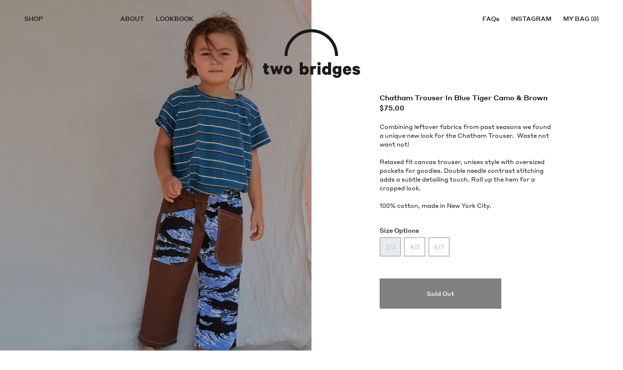

--- FILE ---
content_type: text/html; charset=utf-8
request_url: https://twobridgesny.com/products/chatham-trouser-in-blue-camo-brown
body_size: 16496
content:
<!doctype html>
<!--[if IE 9]> <html class="ie9 no-js supports-no-cookies" lang="en"> <![endif]-->
<!--[if (gt IE 9)|!(IE)]><!--> <html class="no-js supports-no-cookies" lang="en"> <!--<![endif]-->
<head>
  <meta charset="utf-8">
  <meta http-equiv="X-UA-Compatible" content="IE=edge">
  <meta name="viewport" content="width=device-width,initial-scale=1">
  <meta name="theme-color" content="#000">
  <link rel="canonical" href="https://twobridgesny.com/products/chatham-trouser-in-blue-camo-brown">

  

  
  <title>
    Chatham Trouser in Blue Tiger Camo &amp; Brown
    
    
    
      &ndash; Two Bridges Clothier
    
  </title>

  
    <meta name="description" content="Combining leftover fabrics from past seasons we found a unique new look for the Chatham Trouser.  Waste not want not! Relaxed fit canvas trouser, unisex style with oversized pockets for goodies. Double needle contrast stitching adds a subtle detailing touch. Roll up the hem for a cropped look.    100% cotton, made in N">
  

  <meta name="siteMinHeight" content="550">

  
<meta property="og:site_name" content="Two Bridges Clothier">
<meta property="og:url" content="https://twobridgesny.com/products/chatham-trouser-in-blue-camo-brown">
<meta property="og:title" content="Chatham Trouser in Blue Tiger Camo & Brown">
<meta property="og:type" content="product">
<meta property="og:description" content="Combining leftover fabrics from past seasons we found a unique new look for the Chatham Trouser.  Waste not want not! Relaxed fit canvas trouser, unisex style with oversized pockets for goodies. Double needle contrast stitching adds a subtle detailing touch. Roll up the hem for a cropped look.    100% cotton, made in N"><meta property="og:price:amount" content="75.00">
  <meta property="og:price:currency" content="USD"><meta property="og:image" content="http://twobridgesny.com/cdn/shop/products/1_D9B1475copy_1024x1024.jpg?v=1597633638"><meta property="og:image" content="http://twobridgesny.com/cdn/shop/products/1_D9B1475_1024x1024.jpg?v=1597633638"><meta property="og:image" content="http://twobridgesny.com/cdn/shop/products/D9B1477_1024x1024.jpg?v=1597633645">
<meta property="og:image:secure_url" content="https://twobridgesny.com/cdn/shop/products/1_D9B1475copy_1024x1024.jpg?v=1597633638"><meta property="og:image:secure_url" content="https://twobridgesny.com/cdn/shop/products/1_D9B1475_1024x1024.jpg?v=1597633638"><meta property="og:image:secure_url" content="https://twobridgesny.com/cdn/shop/products/D9B1477_1024x1024.jpg?v=1597633645">

<meta name="twitter:site" content="@">
<meta name="twitter:card" content="summary_large_image">
<meta name="twitter:title" content="Chatham Trouser in Blue Tiger Camo & Brown">
<meta name="twitter:description" content="Combining leftover fabrics from past seasons we found a unique new look for the Chatham Trouser.  Waste not want not! Relaxed fit canvas trouser, unisex style with oversized pockets for goodies. Double needle contrast stitching adds a subtle detailing touch. Roll up the hem for a cropped look.    100% cotton, made in N">


  <link href="//twobridgesny.com/cdn/shop/t/7/assets/theme.scss.css?v=2127284389421828291741904498" rel="stylesheet" type="text/css" media="all" />

  <script>
    document.documentElement.className = document.documentElement.className.replace('no-js', 'js');

    window.theme = {
      strings: {
        addToCart: "Add to cart",
        soldOut: "Sold Out",
        unavailable: "Unavailable"
      },
      moneyFormat: "${{amount}}"
    };
  </script>

  

  <!--[if (gt IE 9)|!(IE)]><!--><script src="//twobridgesny.com/cdn/shop/t/7/assets/vendor.js?v=136007289835043353501741904493" defer="defer"></script><!--<![endif]-->
  <!--[if lt IE 9]><script src="//twobridgesny.com/cdn/shop/t/7/assets/vendor.js?v=136007289835043353501741904493"></script><![endif]-->

  <!--[if (gt IE 9)|!(IE)]><!--><script src="//twobridgesny.com/cdn/shop/t/7/assets/theme.js?v=126872880346126840381741904492" defer="defer"></script><!--<![endif]-->
  <!--[if lt IE 9]><script src="//twobridgesny.com/cdn/shop/t/7/assets/theme.js?v=126872880346126840381741904492"></script><![endif]-->

  <script src="//twobridgesny.com/cdn/shop/t/7/assets/vendor.js?v=136007289835043353501741904493"></script>

  <script src="//twobridgesny.com/cdn/shopifycloud/storefront/assets/themes_support/option_selection-b017cd28.js" type="text/javascript"></script>

  <script async="async">
    $(function() {
      CartJS.init({"note":null,"attributes":{},"original_total_price":0,"total_price":0,"total_discount":0,"total_weight":0.0,"item_count":0,"items":[],"requires_shipping":false,"currency":"USD","items_subtotal_price":0,"cart_level_discount_applications":[],"checkout_charge_amount":0}, {
        "moneyFormat": "${{amount}}",
        "moneyWithCurrencyFormat": "${{amount}} USD"
      });
    });
  </script>
  
  <style type="text/css">
	@font-face {
	  font-family: 'Styrene A';
	  src: url(//twobridgesny.com/cdn/shop/t/7/assets/StyreneA-Regular-Web.woff?v=178652235814407024881741904491) format('woff');
	  font-weight: normal;
	  font-style: normal;
	  font-stretch: normal;
	}

	@font-face {
	  font-family: 'Styrene A Bold';
	  src: url(//twobridgesny.com/cdn/shop/t/7/assets/StyreneA-Medium-Web.woff?v=141750051126996368561741904491) format('woff');
	  font-weight: normal;
	  font-style: normal;
	  font-stretch: normal;
	}

	.SAB {
		font-family: 'Styrene A Bold';
	}
</style>

  <script>window.performance && window.performance.mark && window.performance.mark('shopify.content_for_header.start');</script><meta id="shopify-digital-wallet" name="shopify-digital-wallet" content="/702414914/digital_wallets/dialog">
<meta name="shopify-checkout-api-token" content="106a7aa08e5d10e5024b01d3d6264ae1">
<meta id="in-context-paypal-metadata" data-shop-id="702414914" data-venmo-supported="false" data-environment="production" data-locale="en_US" data-paypal-v4="true" data-currency="USD">
<link rel="alternate" type="application/json+oembed" href="https://twobridgesny.com/products/chatham-trouser-in-blue-camo-brown.oembed">
<script async="async" src="/checkouts/internal/preloads.js?locale=en-US"></script>
<link rel="preconnect" href="https://shop.app" crossorigin="anonymous">
<script async="async" src="https://shop.app/checkouts/internal/preloads.js?locale=en-US&shop_id=702414914" crossorigin="anonymous"></script>
<script id="apple-pay-shop-capabilities" type="application/json">{"shopId":702414914,"countryCode":"US","currencyCode":"USD","merchantCapabilities":["supports3DS"],"merchantId":"gid:\/\/shopify\/Shop\/702414914","merchantName":"Two Bridges Clothier","requiredBillingContactFields":["postalAddress","email"],"requiredShippingContactFields":["postalAddress","email"],"shippingType":"shipping","supportedNetworks":["visa","masterCard","amex","discover","elo","jcb"],"total":{"type":"pending","label":"Two Bridges Clothier","amount":"1.00"},"shopifyPaymentsEnabled":true,"supportsSubscriptions":true}</script>
<script id="shopify-features" type="application/json">{"accessToken":"106a7aa08e5d10e5024b01d3d6264ae1","betas":["rich-media-storefront-analytics"],"domain":"twobridgesny.com","predictiveSearch":true,"shopId":702414914,"locale":"en"}</script>
<script>var Shopify = Shopify || {};
Shopify.shop = "two-bridges-ny.myshopify.com";
Shopify.locale = "en";
Shopify.currency = {"active":"USD","rate":"1.0"};
Shopify.country = "US";
Shopify.theme = {"name":"TwoBridgesNY","id":131752067138,"schema_name":"Slate","schema_version":"0.11.0","theme_store_id":null,"role":"main"};
Shopify.theme.handle = "null";
Shopify.theme.style = {"id":null,"handle":null};
Shopify.cdnHost = "twobridgesny.com/cdn";
Shopify.routes = Shopify.routes || {};
Shopify.routes.root = "/";</script>
<script type="module">!function(o){(o.Shopify=o.Shopify||{}).modules=!0}(window);</script>
<script>!function(o){function n(){var o=[];function n(){o.push(Array.prototype.slice.apply(arguments))}return n.q=o,n}var t=o.Shopify=o.Shopify||{};t.loadFeatures=n(),t.autoloadFeatures=n()}(window);</script>
<script>
  window.ShopifyPay = window.ShopifyPay || {};
  window.ShopifyPay.apiHost = "shop.app\/pay";
  window.ShopifyPay.redirectState = null;
</script>
<script id="shop-js-analytics" type="application/json">{"pageType":"product"}</script>
<script defer="defer" async type="module" src="//twobridgesny.com/cdn/shopifycloud/shop-js/modules/v2/client.init-shop-cart-sync_C5BV16lS.en.esm.js"></script>
<script defer="defer" async type="module" src="//twobridgesny.com/cdn/shopifycloud/shop-js/modules/v2/chunk.common_CygWptCX.esm.js"></script>
<script type="module">
  await import("//twobridgesny.com/cdn/shopifycloud/shop-js/modules/v2/client.init-shop-cart-sync_C5BV16lS.en.esm.js");
await import("//twobridgesny.com/cdn/shopifycloud/shop-js/modules/v2/chunk.common_CygWptCX.esm.js");

  window.Shopify.SignInWithShop?.initShopCartSync?.({"fedCMEnabled":true,"windoidEnabled":true});

</script>
<script>
  window.Shopify = window.Shopify || {};
  if (!window.Shopify.featureAssets) window.Shopify.featureAssets = {};
  window.Shopify.featureAssets['shop-js'] = {"shop-cart-sync":["modules/v2/client.shop-cart-sync_ZFArdW7E.en.esm.js","modules/v2/chunk.common_CygWptCX.esm.js"],"init-fed-cm":["modules/v2/client.init-fed-cm_CmiC4vf6.en.esm.js","modules/v2/chunk.common_CygWptCX.esm.js"],"shop-button":["modules/v2/client.shop-button_tlx5R9nI.en.esm.js","modules/v2/chunk.common_CygWptCX.esm.js"],"shop-cash-offers":["modules/v2/client.shop-cash-offers_DOA2yAJr.en.esm.js","modules/v2/chunk.common_CygWptCX.esm.js","modules/v2/chunk.modal_D71HUcav.esm.js"],"init-windoid":["modules/v2/client.init-windoid_sURxWdc1.en.esm.js","modules/v2/chunk.common_CygWptCX.esm.js"],"shop-toast-manager":["modules/v2/client.shop-toast-manager_ClPi3nE9.en.esm.js","modules/v2/chunk.common_CygWptCX.esm.js"],"init-shop-email-lookup-coordinator":["modules/v2/client.init-shop-email-lookup-coordinator_B8hsDcYM.en.esm.js","modules/v2/chunk.common_CygWptCX.esm.js"],"init-shop-cart-sync":["modules/v2/client.init-shop-cart-sync_C5BV16lS.en.esm.js","modules/v2/chunk.common_CygWptCX.esm.js"],"avatar":["modules/v2/client.avatar_BTnouDA3.en.esm.js"],"pay-button":["modules/v2/client.pay-button_FdsNuTd3.en.esm.js","modules/v2/chunk.common_CygWptCX.esm.js"],"init-customer-accounts":["modules/v2/client.init-customer-accounts_DxDtT_ad.en.esm.js","modules/v2/client.shop-login-button_C5VAVYt1.en.esm.js","modules/v2/chunk.common_CygWptCX.esm.js","modules/v2/chunk.modal_D71HUcav.esm.js"],"init-shop-for-new-customer-accounts":["modules/v2/client.init-shop-for-new-customer-accounts_ChsxoAhi.en.esm.js","modules/v2/client.shop-login-button_C5VAVYt1.en.esm.js","modules/v2/chunk.common_CygWptCX.esm.js","modules/v2/chunk.modal_D71HUcav.esm.js"],"shop-login-button":["modules/v2/client.shop-login-button_C5VAVYt1.en.esm.js","modules/v2/chunk.common_CygWptCX.esm.js","modules/v2/chunk.modal_D71HUcav.esm.js"],"init-customer-accounts-sign-up":["modules/v2/client.init-customer-accounts-sign-up_CPSyQ0Tj.en.esm.js","modules/v2/client.shop-login-button_C5VAVYt1.en.esm.js","modules/v2/chunk.common_CygWptCX.esm.js","modules/v2/chunk.modal_D71HUcav.esm.js"],"shop-follow-button":["modules/v2/client.shop-follow-button_Cva4Ekp9.en.esm.js","modules/v2/chunk.common_CygWptCX.esm.js","modules/v2/chunk.modal_D71HUcav.esm.js"],"checkout-modal":["modules/v2/client.checkout-modal_BPM8l0SH.en.esm.js","modules/v2/chunk.common_CygWptCX.esm.js","modules/v2/chunk.modal_D71HUcav.esm.js"],"lead-capture":["modules/v2/client.lead-capture_Bi8yE_yS.en.esm.js","modules/v2/chunk.common_CygWptCX.esm.js","modules/v2/chunk.modal_D71HUcav.esm.js"],"shop-login":["modules/v2/client.shop-login_D6lNrXab.en.esm.js","modules/v2/chunk.common_CygWptCX.esm.js","modules/v2/chunk.modal_D71HUcav.esm.js"],"payment-terms":["modules/v2/client.payment-terms_CZxnsJam.en.esm.js","modules/v2/chunk.common_CygWptCX.esm.js","modules/v2/chunk.modal_D71HUcav.esm.js"]};
</script>
<script>(function() {
  var isLoaded = false;
  function asyncLoad() {
    if (isLoaded) return;
    isLoaded = true;
    var urls = ["https:\/\/chimpstatic.com\/mcjs-connected\/js\/users\/b3abcab0a9e201e69dd312bb2\/8a57bb539e1d3a1ebe017d6dd.js?shop=two-bridges-ny.myshopify.com","https:\/\/chimpstatic.com\/mcjs-connected\/js\/users\/b3abcab0a9e201e69dd312bb2\/7e6b5d5027b23e40394bd746b.js?shop=two-bridges-ny.myshopify.com"];
    for (var i = 0; i < urls.length; i++) {
      var s = document.createElement('script');
      s.type = 'text/javascript';
      s.async = true;
      s.src = urls[i];
      var x = document.getElementsByTagName('script')[0];
      x.parentNode.insertBefore(s, x);
    }
  };
  if(window.attachEvent) {
    window.attachEvent('onload', asyncLoad);
  } else {
    window.addEventListener('load', asyncLoad, false);
  }
})();</script>
<script id="__st">var __st={"a":702414914,"offset":-18000,"reqid":"556f543d-2b00-40c6-8408-ae1f68f81e59-1768826463","pageurl":"twobridgesny.com\/products\/chatham-trouser-in-blue-camo-brown","u":"9ac848c0db55","p":"product","rtyp":"product","rid":4662664757314};</script>
<script>window.ShopifyPaypalV4VisibilityTracking = true;</script>
<script id="captcha-bootstrap">!function(){'use strict';const t='contact',e='account',n='new_comment',o=[[t,t],['blogs',n],['comments',n],[t,'customer']],c=[[e,'customer_login'],[e,'guest_login'],[e,'recover_customer_password'],[e,'create_customer']],r=t=>t.map((([t,e])=>`form[action*='/${t}']:not([data-nocaptcha='true']) input[name='form_type'][value='${e}']`)).join(','),a=t=>()=>t?[...document.querySelectorAll(t)].map((t=>t.form)):[];function s(){const t=[...o],e=r(t);return a(e)}const i='password',u='form_key',d=['recaptcha-v3-token','g-recaptcha-response','h-captcha-response',i],f=()=>{try{return window.sessionStorage}catch{return}},m='__shopify_v',_=t=>t.elements[u];function p(t,e,n=!1){try{const o=window.sessionStorage,c=JSON.parse(o.getItem(e)),{data:r}=function(t){const{data:e,action:n}=t;return t[m]||n?{data:e,action:n}:{data:t,action:n}}(c);for(const[e,n]of Object.entries(r))t.elements[e]&&(t.elements[e].value=n);n&&o.removeItem(e)}catch(o){console.error('form repopulation failed',{error:o})}}const l='form_type',E='cptcha';function T(t){t.dataset[E]=!0}const w=window,h=w.document,L='Shopify',v='ce_forms',y='captcha';let A=!1;((t,e)=>{const n=(g='f06e6c50-85a8-45c8-87d0-21a2b65856fe',I='https://cdn.shopify.com/shopifycloud/storefront-forms-hcaptcha/ce_storefront_forms_captcha_hcaptcha.v1.5.2.iife.js',D={infoText:'Protected by hCaptcha',privacyText:'Privacy',termsText:'Terms'},(t,e,n)=>{const o=w[L][v],c=o.bindForm;if(c)return c(t,g,e,D).then(n);var r;o.q.push([[t,g,e,D],n]),r=I,A||(h.body.append(Object.assign(h.createElement('script'),{id:'captcha-provider',async:!0,src:r})),A=!0)});var g,I,D;w[L]=w[L]||{},w[L][v]=w[L][v]||{},w[L][v].q=[],w[L][y]=w[L][y]||{},w[L][y].protect=function(t,e){n(t,void 0,e),T(t)},Object.freeze(w[L][y]),function(t,e,n,w,h,L){const[v,y,A,g]=function(t,e,n){const i=e?o:[],u=t?c:[],d=[...i,...u],f=r(d),m=r(i),_=r(d.filter((([t,e])=>n.includes(e))));return[a(f),a(m),a(_),s()]}(w,h,L),I=t=>{const e=t.target;return e instanceof HTMLFormElement?e:e&&e.form},D=t=>v().includes(t);t.addEventListener('submit',(t=>{const e=I(t);if(!e)return;const n=D(e)&&!e.dataset.hcaptchaBound&&!e.dataset.recaptchaBound,o=_(e),c=g().includes(e)&&(!o||!o.value);(n||c)&&t.preventDefault(),c&&!n&&(function(t){try{if(!f())return;!function(t){const e=f();if(!e)return;const n=_(t);if(!n)return;const o=n.value;o&&e.removeItem(o)}(t);const e=Array.from(Array(32),(()=>Math.random().toString(36)[2])).join('');!function(t,e){_(t)||t.append(Object.assign(document.createElement('input'),{type:'hidden',name:u})),t.elements[u].value=e}(t,e),function(t,e){const n=f();if(!n)return;const o=[...t.querySelectorAll(`input[type='${i}']`)].map((({name:t})=>t)),c=[...d,...o],r={};for(const[a,s]of new FormData(t).entries())c.includes(a)||(r[a]=s);n.setItem(e,JSON.stringify({[m]:1,action:t.action,data:r}))}(t,e)}catch(e){console.error('failed to persist form',e)}}(e),e.submit())}));const S=(t,e)=>{t&&!t.dataset[E]&&(n(t,e.some((e=>e===t))),T(t))};for(const o of['focusin','change'])t.addEventListener(o,(t=>{const e=I(t);D(e)&&S(e,y())}));const B=e.get('form_key'),M=e.get(l),P=B&&M;t.addEventListener('DOMContentLoaded',(()=>{const t=y();if(P)for(const e of t)e.elements[l].value===M&&p(e,B);[...new Set([...A(),...v().filter((t=>'true'===t.dataset.shopifyCaptcha))])].forEach((e=>S(e,t)))}))}(h,new URLSearchParams(w.location.search),n,t,e,['guest_login'])})(!0,!0)}();</script>
<script integrity="sha256-4kQ18oKyAcykRKYeNunJcIwy7WH5gtpwJnB7kiuLZ1E=" data-source-attribution="shopify.loadfeatures" defer="defer" src="//twobridgesny.com/cdn/shopifycloud/storefront/assets/storefront/load_feature-a0a9edcb.js" crossorigin="anonymous"></script>
<script crossorigin="anonymous" defer="defer" src="//twobridgesny.com/cdn/shopifycloud/storefront/assets/shopify_pay/storefront-65b4c6d7.js?v=20250812"></script>
<script data-source-attribution="shopify.dynamic_checkout.dynamic.init">var Shopify=Shopify||{};Shopify.PaymentButton=Shopify.PaymentButton||{isStorefrontPortableWallets:!0,init:function(){window.Shopify.PaymentButton.init=function(){};var t=document.createElement("script");t.src="https://twobridgesny.com/cdn/shopifycloud/portable-wallets/latest/portable-wallets.en.js",t.type="module",document.head.appendChild(t)}};
</script>
<script data-source-attribution="shopify.dynamic_checkout.buyer_consent">
  function portableWalletsHideBuyerConsent(e){var t=document.getElementById("shopify-buyer-consent"),n=document.getElementById("shopify-subscription-policy-button");t&&n&&(t.classList.add("hidden"),t.setAttribute("aria-hidden","true"),n.removeEventListener("click",e))}function portableWalletsShowBuyerConsent(e){var t=document.getElementById("shopify-buyer-consent"),n=document.getElementById("shopify-subscription-policy-button");t&&n&&(t.classList.remove("hidden"),t.removeAttribute("aria-hidden"),n.addEventListener("click",e))}window.Shopify?.PaymentButton&&(window.Shopify.PaymentButton.hideBuyerConsent=portableWalletsHideBuyerConsent,window.Shopify.PaymentButton.showBuyerConsent=portableWalletsShowBuyerConsent);
</script>
<script data-source-attribution="shopify.dynamic_checkout.cart.bootstrap">document.addEventListener("DOMContentLoaded",(function(){function t(){return document.querySelector("shopify-accelerated-checkout-cart, shopify-accelerated-checkout")}if(t())Shopify.PaymentButton.init();else{new MutationObserver((function(e,n){t()&&(Shopify.PaymentButton.init(),n.disconnect())})).observe(document.body,{childList:!0,subtree:!0})}}));
</script>
<link id="shopify-accelerated-checkout-styles" rel="stylesheet" media="screen" href="https://twobridgesny.com/cdn/shopifycloud/portable-wallets/latest/accelerated-checkout-backwards-compat.css" crossorigin="anonymous">
<style id="shopify-accelerated-checkout-cart">
        #shopify-buyer-consent {
  margin-top: 1em;
  display: inline-block;
  width: 100%;
}

#shopify-buyer-consent.hidden {
  display: none;
}

#shopify-subscription-policy-button {
  background: none;
  border: none;
  padding: 0;
  text-decoration: underline;
  font-size: inherit;
  cursor: pointer;
}

#shopify-subscription-policy-button::before {
  box-shadow: none;
}

      </style>

<script>window.performance && window.performance.mark && window.performance.mark('shopify.content_for_header.end');</script>
<link href="https://monorail-edge.shopifysvc.com" rel="dns-prefetch">
<script>(function(){if ("sendBeacon" in navigator && "performance" in window) {try {var session_token_from_headers = performance.getEntriesByType('navigation')[0].serverTiming.find(x => x.name == '_s').description;} catch {var session_token_from_headers = undefined;}var session_cookie_matches = document.cookie.match(/_shopify_s=([^;]*)/);var session_token_from_cookie = session_cookie_matches && session_cookie_matches.length === 2 ? session_cookie_matches[1] : "";var session_token = session_token_from_headers || session_token_from_cookie || "";function handle_abandonment_event(e) {var entries = performance.getEntries().filter(function(entry) {return /monorail-edge.shopifysvc.com/.test(entry.name);});if (!window.abandonment_tracked && entries.length === 0) {window.abandonment_tracked = true;var currentMs = Date.now();var navigation_start = performance.timing.navigationStart;var payload = {shop_id: 702414914,url: window.location.href,navigation_start,duration: currentMs - navigation_start,session_token,page_type: "product"};window.navigator.sendBeacon("https://monorail-edge.shopifysvc.com/v1/produce", JSON.stringify({schema_id: "online_store_buyer_site_abandonment/1.1",payload: payload,metadata: {event_created_at_ms: currentMs,event_sent_at_ms: currentMs}}));}}window.addEventListener('pagehide', handle_abandonment_event);}}());</script>
<script id="web-pixels-manager-setup">(function e(e,d,r,n,o){if(void 0===o&&(o={}),!Boolean(null===(a=null===(i=window.Shopify)||void 0===i?void 0:i.analytics)||void 0===a?void 0:a.replayQueue)){var i,a;window.Shopify=window.Shopify||{};var t=window.Shopify;t.analytics=t.analytics||{};var s=t.analytics;s.replayQueue=[],s.publish=function(e,d,r){return s.replayQueue.push([e,d,r]),!0};try{self.performance.mark("wpm:start")}catch(e){}var l=function(){var e={modern:/Edge?\/(1{2}[4-9]|1[2-9]\d|[2-9]\d{2}|\d{4,})\.\d+(\.\d+|)|Firefox\/(1{2}[4-9]|1[2-9]\d|[2-9]\d{2}|\d{4,})\.\d+(\.\d+|)|Chrom(ium|e)\/(9{2}|\d{3,})\.\d+(\.\d+|)|(Maci|X1{2}).+ Version\/(15\.\d+|(1[6-9]|[2-9]\d|\d{3,})\.\d+)([,.]\d+|)( \(\w+\)|)( Mobile\/\w+|) Safari\/|Chrome.+OPR\/(9{2}|\d{3,})\.\d+\.\d+|(CPU[ +]OS|iPhone[ +]OS|CPU[ +]iPhone|CPU IPhone OS|CPU iPad OS)[ +]+(15[._]\d+|(1[6-9]|[2-9]\d|\d{3,})[._]\d+)([._]\d+|)|Android:?[ /-](13[3-9]|1[4-9]\d|[2-9]\d{2}|\d{4,})(\.\d+|)(\.\d+|)|Android.+Firefox\/(13[5-9]|1[4-9]\d|[2-9]\d{2}|\d{4,})\.\d+(\.\d+|)|Android.+Chrom(ium|e)\/(13[3-9]|1[4-9]\d|[2-9]\d{2}|\d{4,})\.\d+(\.\d+|)|SamsungBrowser\/([2-9]\d|\d{3,})\.\d+/,legacy:/Edge?\/(1[6-9]|[2-9]\d|\d{3,})\.\d+(\.\d+|)|Firefox\/(5[4-9]|[6-9]\d|\d{3,})\.\d+(\.\d+|)|Chrom(ium|e)\/(5[1-9]|[6-9]\d|\d{3,})\.\d+(\.\d+|)([\d.]+$|.*Safari\/(?![\d.]+ Edge\/[\d.]+$))|(Maci|X1{2}).+ Version\/(10\.\d+|(1[1-9]|[2-9]\d|\d{3,})\.\d+)([,.]\d+|)( \(\w+\)|)( Mobile\/\w+|) Safari\/|Chrome.+OPR\/(3[89]|[4-9]\d|\d{3,})\.\d+\.\d+|(CPU[ +]OS|iPhone[ +]OS|CPU[ +]iPhone|CPU IPhone OS|CPU iPad OS)[ +]+(10[._]\d+|(1[1-9]|[2-9]\d|\d{3,})[._]\d+)([._]\d+|)|Android:?[ /-](13[3-9]|1[4-9]\d|[2-9]\d{2}|\d{4,})(\.\d+|)(\.\d+|)|Mobile Safari.+OPR\/([89]\d|\d{3,})\.\d+\.\d+|Android.+Firefox\/(13[5-9]|1[4-9]\d|[2-9]\d{2}|\d{4,})\.\d+(\.\d+|)|Android.+Chrom(ium|e)\/(13[3-9]|1[4-9]\d|[2-9]\d{2}|\d{4,})\.\d+(\.\d+|)|Android.+(UC? ?Browser|UCWEB|U3)[ /]?(15\.([5-9]|\d{2,})|(1[6-9]|[2-9]\d|\d{3,})\.\d+)\.\d+|SamsungBrowser\/(5\.\d+|([6-9]|\d{2,})\.\d+)|Android.+MQ{2}Browser\/(14(\.(9|\d{2,})|)|(1[5-9]|[2-9]\d|\d{3,})(\.\d+|))(\.\d+|)|K[Aa][Ii]OS\/(3\.\d+|([4-9]|\d{2,})\.\d+)(\.\d+|)/},d=e.modern,r=e.legacy,n=navigator.userAgent;return n.match(d)?"modern":n.match(r)?"legacy":"unknown"}(),u="modern"===l?"modern":"legacy",c=(null!=n?n:{modern:"",legacy:""})[u],f=function(e){return[e.baseUrl,"/wpm","/b",e.hashVersion,"modern"===e.buildTarget?"m":"l",".js"].join("")}({baseUrl:d,hashVersion:r,buildTarget:u}),m=function(e){var d=e.version,r=e.bundleTarget,n=e.surface,o=e.pageUrl,i=e.monorailEndpoint;return{emit:function(e){var a=e.status,t=e.errorMsg,s=(new Date).getTime(),l=JSON.stringify({metadata:{event_sent_at_ms:s},events:[{schema_id:"web_pixels_manager_load/3.1",payload:{version:d,bundle_target:r,page_url:o,status:a,surface:n,error_msg:t},metadata:{event_created_at_ms:s}}]});if(!i)return console&&console.warn&&console.warn("[Web Pixels Manager] No Monorail endpoint provided, skipping logging."),!1;try{return self.navigator.sendBeacon.bind(self.navigator)(i,l)}catch(e){}var u=new XMLHttpRequest;try{return u.open("POST",i,!0),u.setRequestHeader("Content-Type","text/plain"),u.send(l),!0}catch(e){return console&&console.warn&&console.warn("[Web Pixels Manager] Got an unhandled error while logging to Monorail."),!1}}}}({version:r,bundleTarget:l,surface:e.surface,pageUrl:self.location.href,monorailEndpoint:e.monorailEndpoint});try{o.browserTarget=l,function(e){var d=e.src,r=e.async,n=void 0===r||r,o=e.onload,i=e.onerror,a=e.sri,t=e.scriptDataAttributes,s=void 0===t?{}:t,l=document.createElement("script"),u=document.querySelector("head"),c=document.querySelector("body");if(l.async=n,l.src=d,a&&(l.integrity=a,l.crossOrigin="anonymous"),s)for(var f in s)if(Object.prototype.hasOwnProperty.call(s,f))try{l.dataset[f]=s[f]}catch(e){}if(o&&l.addEventListener("load",o),i&&l.addEventListener("error",i),u)u.appendChild(l);else{if(!c)throw new Error("Did not find a head or body element to append the script");c.appendChild(l)}}({src:f,async:!0,onload:function(){if(!function(){var e,d;return Boolean(null===(d=null===(e=window.Shopify)||void 0===e?void 0:e.analytics)||void 0===d?void 0:d.initialized)}()){var d=window.webPixelsManager.init(e)||void 0;if(d){var r=window.Shopify.analytics;r.replayQueue.forEach((function(e){var r=e[0],n=e[1],o=e[2];d.publishCustomEvent(r,n,o)})),r.replayQueue=[],r.publish=d.publishCustomEvent,r.visitor=d.visitor,r.initialized=!0}}},onerror:function(){return m.emit({status:"failed",errorMsg:"".concat(f," has failed to load")})},sri:function(e){var d=/^sha384-[A-Za-z0-9+/=]+$/;return"string"==typeof e&&d.test(e)}(c)?c:"",scriptDataAttributes:o}),m.emit({status:"loading"})}catch(e){m.emit({status:"failed",errorMsg:(null==e?void 0:e.message)||"Unknown error"})}}})({shopId: 702414914,storefrontBaseUrl: "https://twobridgesny.com",extensionsBaseUrl: "https://extensions.shopifycdn.com/cdn/shopifycloud/web-pixels-manager",monorailEndpoint: "https://monorail-edge.shopifysvc.com/unstable/produce_batch",surface: "storefront-renderer",enabledBetaFlags: ["2dca8a86"],webPixelsConfigList: [{"id":"shopify-app-pixel","configuration":"{}","eventPayloadVersion":"v1","runtimeContext":"STRICT","scriptVersion":"0450","apiClientId":"shopify-pixel","type":"APP","privacyPurposes":["ANALYTICS","MARKETING"]},{"id":"shopify-custom-pixel","eventPayloadVersion":"v1","runtimeContext":"LAX","scriptVersion":"0450","apiClientId":"shopify-pixel","type":"CUSTOM","privacyPurposes":["ANALYTICS","MARKETING"]}],isMerchantRequest: false,initData: {"shop":{"name":"Two Bridges Clothier","paymentSettings":{"currencyCode":"USD"},"myshopifyDomain":"two-bridges-ny.myshopify.com","countryCode":"US","storefrontUrl":"https:\/\/twobridgesny.com"},"customer":null,"cart":null,"checkout":null,"productVariants":[{"price":{"amount":75.0,"currencyCode":"USD"},"product":{"title":"Chatham Trouser in Blue Tiger Camo \u0026 Brown","vendor":"Two Bridges Clothier","id":"4662664757314","untranslatedTitle":"Chatham Trouser in Blue Tiger Camo \u0026 Brown","url":"\/products\/chatham-trouser-in-blue-camo-brown","type":"Bottoms"},"id":"32384867500098","image":{"src":"\/\/twobridgesny.com\/cdn\/shop\/products\/1_D9B1475copy.jpg?v=1597633638"},"sku":"","title":"2\/3","untranslatedTitle":"2\/3"},{"price":{"amount":75.0,"currencyCode":"USD"},"product":{"title":"Chatham Trouser in Blue Tiger Camo \u0026 Brown","vendor":"Two Bridges Clothier","id":"4662664757314","untranslatedTitle":"Chatham Trouser in Blue Tiger Camo \u0026 Brown","url":"\/products\/chatham-trouser-in-blue-camo-brown","type":"Bottoms"},"id":"32384867532866","image":{"src":"\/\/twobridgesny.com\/cdn\/shop\/products\/1_D9B1475copy.jpg?v=1597633638"},"sku":"","title":"4\/5","untranslatedTitle":"4\/5"},{"price":{"amount":75.0,"currencyCode":"USD"},"product":{"title":"Chatham Trouser in Blue Tiger Camo \u0026 Brown","vendor":"Two Bridges Clothier","id":"4662664757314","untranslatedTitle":"Chatham Trouser in Blue Tiger Camo \u0026 Brown","url":"\/products\/chatham-trouser-in-blue-camo-brown","type":"Bottoms"},"id":"32384867565634","image":{"src":"\/\/twobridgesny.com\/cdn\/shop\/products\/1_D9B1475copy.jpg?v=1597633638"},"sku":"","title":"6\/7","untranslatedTitle":"6\/7"}],"purchasingCompany":null},},"https://twobridgesny.com/cdn","fcfee988w5aeb613cpc8e4bc33m6693e112",{"modern":"","legacy":""},{"shopId":"702414914","storefrontBaseUrl":"https:\/\/twobridgesny.com","extensionBaseUrl":"https:\/\/extensions.shopifycdn.com\/cdn\/shopifycloud\/web-pixels-manager","surface":"storefront-renderer","enabledBetaFlags":"[\"2dca8a86\"]","isMerchantRequest":"false","hashVersion":"fcfee988w5aeb613cpc8e4bc33m6693e112","publish":"custom","events":"[[\"page_viewed\",{}],[\"product_viewed\",{\"productVariant\":{\"price\":{\"amount\":75.0,\"currencyCode\":\"USD\"},\"product\":{\"title\":\"Chatham Trouser in Blue Tiger Camo \u0026 Brown\",\"vendor\":\"Two Bridges Clothier\",\"id\":\"4662664757314\",\"untranslatedTitle\":\"Chatham Trouser in Blue Tiger Camo \u0026 Brown\",\"url\":\"\/products\/chatham-trouser-in-blue-camo-brown\",\"type\":\"Bottoms\"},\"id\":\"32384867500098\",\"image\":{\"src\":\"\/\/twobridgesny.com\/cdn\/shop\/products\/1_D9B1475copy.jpg?v=1597633638\"},\"sku\":\"\",\"title\":\"2\/3\",\"untranslatedTitle\":\"2\/3\"}}]]"});</script><script>
  window.ShopifyAnalytics = window.ShopifyAnalytics || {};
  window.ShopifyAnalytics.meta = window.ShopifyAnalytics.meta || {};
  window.ShopifyAnalytics.meta.currency = 'USD';
  var meta = {"product":{"id":4662664757314,"gid":"gid:\/\/shopify\/Product\/4662664757314","vendor":"Two Bridges Clothier","type":"Bottoms","handle":"chatham-trouser-in-blue-camo-brown","variants":[{"id":32384867500098,"price":7500,"name":"Chatham Trouser in Blue Tiger Camo \u0026 Brown - 2\/3","public_title":"2\/3","sku":""},{"id":32384867532866,"price":7500,"name":"Chatham Trouser in Blue Tiger Camo \u0026 Brown - 4\/5","public_title":"4\/5","sku":""},{"id":32384867565634,"price":7500,"name":"Chatham Trouser in Blue Tiger Camo \u0026 Brown - 6\/7","public_title":"6\/7","sku":""}],"remote":false},"page":{"pageType":"product","resourceType":"product","resourceId":4662664757314,"requestId":"556f543d-2b00-40c6-8408-ae1f68f81e59-1768826463"}};
  for (var attr in meta) {
    window.ShopifyAnalytics.meta[attr] = meta[attr];
  }
</script>
<script class="analytics">
  (function () {
    var customDocumentWrite = function(content) {
      var jquery = null;

      if (window.jQuery) {
        jquery = window.jQuery;
      } else if (window.Checkout && window.Checkout.$) {
        jquery = window.Checkout.$;
      }

      if (jquery) {
        jquery('body').append(content);
      }
    };

    var hasLoggedConversion = function(token) {
      if (token) {
        return document.cookie.indexOf('loggedConversion=' + token) !== -1;
      }
      return false;
    }

    var setCookieIfConversion = function(token) {
      if (token) {
        var twoMonthsFromNow = new Date(Date.now());
        twoMonthsFromNow.setMonth(twoMonthsFromNow.getMonth() + 2);

        document.cookie = 'loggedConversion=' + token + '; expires=' + twoMonthsFromNow;
      }
    }

    var trekkie = window.ShopifyAnalytics.lib = window.trekkie = window.trekkie || [];
    if (trekkie.integrations) {
      return;
    }
    trekkie.methods = [
      'identify',
      'page',
      'ready',
      'track',
      'trackForm',
      'trackLink'
    ];
    trekkie.factory = function(method) {
      return function() {
        var args = Array.prototype.slice.call(arguments);
        args.unshift(method);
        trekkie.push(args);
        return trekkie;
      };
    };
    for (var i = 0; i < trekkie.methods.length; i++) {
      var key = trekkie.methods[i];
      trekkie[key] = trekkie.factory(key);
    }
    trekkie.load = function(config) {
      trekkie.config = config || {};
      trekkie.config.initialDocumentCookie = document.cookie;
      var first = document.getElementsByTagName('script')[0];
      var script = document.createElement('script');
      script.type = 'text/javascript';
      script.onerror = function(e) {
        var scriptFallback = document.createElement('script');
        scriptFallback.type = 'text/javascript';
        scriptFallback.onerror = function(error) {
                var Monorail = {
      produce: function produce(monorailDomain, schemaId, payload) {
        var currentMs = new Date().getTime();
        var event = {
          schema_id: schemaId,
          payload: payload,
          metadata: {
            event_created_at_ms: currentMs,
            event_sent_at_ms: currentMs
          }
        };
        return Monorail.sendRequest("https://" + monorailDomain + "/v1/produce", JSON.stringify(event));
      },
      sendRequest: function sendRequest(endpointUrl, payload) {
        // Try the sendBeacon API
        if (window && window.navigator && typeof window.navigator.sendBeacon === 'function' && typeof window.Blob === 'function' && !Monorail.isIos12()) {
          var blobData = new window.Blob([payload], {
            type: 'text/plain'
          });

          if (window.navigator.sendBeacon(endpointUrl, blobData)) {
            return true;
          } // sendBeacon was not successful

        } // XHR beacon

        var xhr = new XMLHttpRequest();

        try {
          xhr.open('POST', endpointUrl);
          xhr.setRequestHeader('Content-Type', 'text/plain');
          xhr.send(payload);
        } catch (e) {
          console.log(e);
        }

        return false;
      },
      isIos12: function isIos12() {
        return window.navigator.userAgent.lastIndexOf('iPhone; CPU iPhone OS 12_') !== -1 || window.navigator.userAgent.lastIndexOf('iPad; CPU OS 12_') !== -1;
      }
    };
    Monorail.produce('monorail-edge.shopifysvc.com',
      'trekkie_storefront_load_errors/1.1',
      {shop_id: 702414914,
      theme_id: 131752067138,
      app_name: "storefront",
      context_url: window.location.href,
      source_url: "//twobridgesny.com/cdn/s/trekkie.storefront.cd680fe47e6c39ca5d5df5f0a32d569bc48c0f27.min.js"});

        };
        scriptFallback.async = true;
        scriptFallback.src = '//twobridgesny.com/cdn/s/trekkie.storefront.cd680fe47e6c39ca5d5df5f0a32d569bc48c0f27.min.js';
        first.parentNode.insertBefore(scriptFallback, first);
      };
      script.async = true;
      script.src = '//twobridgesny.com/cdn/s/trekkie.storefront.cd680fe47e6c39ca5d5df5f0a32d569bc48c0f27.min.js';
      first.parentNode.insertBefore(script, first);
    };
    trekkie.load(
      {"Trekkie":{"appName":"storefront","development":false,"defaultAttributes":{"shopId":702414914,"isMerchantRequest":null,"themeId":131752067138,"themeCityHash":"929336718903605148","contentLanguage":"en","currency":"USD","eventMetadataId":"a805c506-ea9b-4352-a4bf-87914a0b1cbd"},"isServerSideCookieWritingEnabled":true,"monorailRegion":"shop_domain","enabledBetaFlags":["65f19447"]},"Session Attribution":{},"S2S":{"facebookCapiEnabled":true,"source":"trekkie-storefront-renderer","apiClientId":580111}}
    );

    var loaded = false;
    trekkie.ready(function() {
      if (loaded) return;
      loaded = true;

      window.ShopifyAnalytics.lib = window.trekkie;

      var originalDocumentWrite = document.write;
      document.write = customDocumentWrite;
      try { window.ShopifyAnalytics.merchantGoogleAnalytics.call(this); } catch(error) {};
      document.write = originalDocumentWrite;

      window.ShopifyAnalytics.lib.page(null,{"pageType":"product","resourceType":"product","resourceId":4662664757314,"requestId":"556f543d-2b00-40c6-8408-ae1f68f81e59-1768826463","shopifyEmitted":true});

      var match = window.location.pathname.match(/checkouts\/(.+)\/(thank_you|post_purchase)/)
      var token = match? match[1]: undefined;
      if (!hasLoggedConversion(token)) {
        setCookieIfConversion(token);
        window.ShopifyAnalytics.lib.track("Viewed Product",{"currency":"USD","variantId":32384867500098,"productId":4662664757314,"productGid":"gid:\/\/shopify\/Product\/4662664757314","name":"Chatham Trouser in Blue Tiger Camo \u0026 Brown - 2\/3","price":"75.00","sku":"","brand":"Two Bridges Clothier","variant":"2\/3","category":"Bottoms","nonInteraction":true,"remote":false},undefined,undefined,{"shopifyEmitted":true});
      window.ShopifyAnalytics.lib.track("monorail:\/\/trekkie_storefront_viewed_product\/1.1",{"currency":"USD","variantId":32384867500098,"productId":4662664757314,"productGid":"gid:\/\/shopify\/Product\/4662664757314","name":"Chatham Trouser in Blue Tiger Camo \u0026 Brown - 2\/3","price":"75.00","sku":"","brand":"Two Bridges Clothier","variant":"2\/3","category":"Bottoms","nonInteraction":true,"remote":false,"referer":"https:\/\/twobridgesny.com\/products\/chatham-trouser-in-blue-camo-brown"});
      }
    });


        var eventsListenerScript = document.createElement('script');
        eventsListenerScript.async = true;
        eventsListenerScript.src = "//twobridgesny.com/cdn/shopifycloud/storefront/assets/shop_events_listener-3da45d37.js";
        document.getElementsByTagName('head')[0].appendChild(eventsListenerScript);

})();</script>
<script
  defer
  src="https://twobridgesny.com/cdn/shopifycloud/perf-kit/shopify-perf-kit-3.0.4.min.js"
  data-application="storefront-renderer"
  data-shop-id="702414914"
  data-render-region="gcp-us-central1"
  data-page-type="product"
  data-theme-instance-id="131752067138"
  data-theme-name="Slate"
  data-theme-version="0.11.0"
  data-monorail-region="shop_domain"
  data-resource-timing-sampling-rate="10"
  data-shs="true"
  data-shs-beacon="true"
  data-shs-export-with-fetch="true"
  data-shs-logs-sample-rate="1"
  data-shs-beacon-endpoint="https://twobridgesny.com/api/collect"
></script>
</head>

<body id="chatham-trouser-in-blue-tiger-camo-amp-brown" class="template-product">

  <a class="in-page-link visually-hidden skip-link" href="#MainContent">Skip to content</a>

  <div id="shopify-section-header" class="shopify-section"><div class="header" data-section-id="header" data-section-type="header-section">
  <header role="banner">
    <a href="/"><svg aria-hidden="true" focusable="false" role="presentation" class="icon icon--wide icon-logo" viewBox="0 0 841 420"><style>.st0{fill:#231f20}</style><g id="Artboard"><g id="Page-1"><path id="Fill-1" class="st0" d="M10.8 335.2H0v-20.1h10.8v-20.4h25.5v20.4h15.5v20.1H36.3v24.7c0 5.8 2.8 8.2 7.9 8.2 2.8 0 5.9-.7 8.2-1.6v21.9c-3 1.3-8.5 2.3-14.3 2.3-17.4 0-27.3-8.2-27.3-27v-28.5z"/><path id="Fill-3" class="st0" d="M138.8 355.2l11.8-40.1h24.7l-23.8 74h-21.9l-10.5-37.5-10.5 37.5H86.7l-23.8-74h25.6l11.7 40.1 11.1-40.1h16.5z"/><g id="Group-22" transform="translate(179)"><path id="Fill-4" class="st0" d="M38.4 390.7C16 390.7.6 374.9.6 352.1c0-22.9 15.5-38.6 37.8-38.6 22.5 0 37.8 15.8 37.8 38.6 0 22.9-15.3 38.6-37.8 38.6m0-56c-7.9 0-12.3 7.2-12.3 17.4s4.4 17.3 12.3 17.3c8.1 0 12.5-7.1 12.5-17.3 0-10.2-4.4-17.4-12.5-17.4"/><path id="Fill-6" class="st0" d="M166.3 392.2h-25.8V285.4h25.8v38.8c3.5-3.9 10.7-7.6 18.2-7.6 21.4 0 33 17.3 33 38.6 0 21.4-11.7 38.6-33 38.6-7.6 0-14.8-3.6-18.2-7.6v6zm0-27.3c2 4.1 6.2 6.9 11.3 6.9 8.9 0 14.1-7.1 14.1-16.6s-5.3-16.8-14.1-16.8c-4.9 0-9.4 3-11.3 6.9v19.6z"/><path id="Fill-8" class="st0" d="M280.4 342.7c-3.1-1.6-6.6-2.3-10.7-2.3-7.1 0-11.8 3.1-13.2 8.4v43.4h-25.8v-74h25.8v6.6c3.6-4.9 9.4-8.2 16.8-8.2 3.3 0 5.9.7 7.1 1.3v24.8z"/><path id="Fill-10" class="st0" d="M307 312c-7.9 0-14.6-5.4-14.6-13.8 0-8.5 6.7-14 14.6-14 7.9 0 14.6 5.4 14.6 14 .1 8.3-6.7 13.8-14.6 13.8zm-13 80.2h25.8v-74H294v74z"/><path id="Fill-12" class="st0" d="M384.5 386.3c-3.5 3.9-10.7 7.6-18.3 7.6-21.4 0-33-17.3-33-38.6 0-21.4 11.7-38.6 33-38.6 7.6 0 14.8 3.6 18.3 7.6v-38.8h25.8v106.9h-25.8v-6.1zm0-40.9c-2-3.9-6.4-6.9-11.3-6.9-8.9 0-14.1 7.2-14.1 16.8s5.3 16.6 14.1 16.6c5.1 0 9.4-2.8 11.3-6.9v-19.6z"/><path id="Fill-14" class="st0" d="M473.7 381.9c-3.3 3.8-9.4 7.2-17.6 7.2-20.7 0-32.7-15.9-32.7-36.3 0-20.2 12-36.2 32.7-36.2 8.2 0 14.3 3.3 17.6 7.2v-5.6h25.5v63.3c0 26-15.9 38.5-38.5 38.5-19.7 0-33.9-9.7-36.5-26.8H449c1.5 5.3 5.4 7.9 11.7 7.9 8.1 0 13-4.3 13-14v-5.2zm0-38.7c-2-3.3-6.1-6.2-11.2-6.2-8.5 0-13.6 6.6-13.6 15.8 0 9.4 5.1 15.8 13.6 15.8 5.1 0 9.2-2.8 11.2-6.2v-19.2z"/><path id="Fill-16" class="st0" d="M584.7 366.4c-2.6 17.1-15.5 27.5-34.7 27.5-22.7 0-37.6-15.6-37.6-38.6 0-22.9 15.8-38.6 37.2-38.6 22.7 0 35.5 15.1 35.5 37.2v6.4h-47.8c.8 8.9 5.4 13.6 12.8 13.6 5.3 0 9.4-2.3 10.9-7.4h23.7zm-47-19.1H560c-.3-6.1-4.1-10.7-10.5-10.7-6.1 0-10.2 3.8-11.8 10.7z"/><path id="Fill-18" class="st0" d="M619.5 369.4c1.2 4.1 4.8 6.4 9.4 6.4 4.3 0 7.6-1.6 7.6-5.1 0-2.8-2.1-3.8-5.8-4.6l-14.5-3c-12.3-2.6-20.4-8.5-20.4-21.5 0-15.8 14.1-25 31.6-25 20.2 0 31.2 9.4 33.5 24h-23.8c-.8-3.1-3.1-5.9-9-5.9-3.8 0-6.9 1.6-6.9 4.9 0 2.3 1.6 3.5 5.1 4.1l14.6 3.5c13.5 3.1 20.7 10.2 20.7 22.2 0 15.8-14.3 24.5-32.4 24.5-18.9 0-32.6-8.5-34.9-24.5h25.2z"/><path id="Fill-20" class="st0" d="M471.3 231.3h-25.7c0-113.4-92.2-205.6-205.6-205.6-113.4 0-205.6 92.2-205.6 205.6H8.8C8.8 103.7 112.5 0 240 0s231.3 103.7 231.3 231.3"/></g></g></g></svg></a>
  </header>

  <nav role="navigation">
    <ul class="site-nav mobile uppercase SAB">
      <li id='menu'>menu</li>
      <li id="mobileBag">bag (0)</li>
    </ul>
    <ul class="site-nav left uppercase desktop SAB">
      
        <li class="site-nav--has-submenu">
          <a href="/collections/vintage/Vintage" class="link-Shop site-nav__link">Shop</a>

          
            <ul class="site-nav site-nav--sub-menu">
              
                <li class="">
                  <a href="/collections/vintage" class="site-nav__link link-VINTAGE">VINTAGE</a>
                  
                    <ul class="site-nav site-nav--sub-menu">
                      
                        <li class="">
                          <a href="/collections/vintage-fleece" class="site-nav__link link-Fleece">Fleece</a>
                        </li>
                      
                        <li class="">
                          <a href="/collections/vintage-jerseys" class="site-nav__link link-Jerseys">Jerseys</a>
                        </li>
                      
                        <li class="">
                          <a href="/collections/vintage-tshirts" class="site-nav__link link-Tshirts">Tshirts</a>
                        </li>
                      
                        <li class="">
                          <a href="/collections/vintage-shorts" class="site-nav__link link-Shorts">Shorts</a>
                        </li>
                      
                        <li class="">
                          <a href="/collections/vtg-tops" class="site-nav__link link-Tops">Tops</a>
                        </li>
                      
                        <li class="">
                          <a href="/collections/vtg-bottoms" class="site-nav__link link-Pants">Pants</a>
                        </li>
                      
                        <li class="">
                          <a href="/collections/vtg-sweaters-hoodies" class="site-nav__link link-Sweaters & Hoodies">Sweaters &amp; Hoodies</a>
                        </li>
                      
                        <li class="">
                          <a href="/collections/vintage-outerwear" class="site-nav__link link-Outerwears">Outerwears</a>
                        </li>
                      
                        <li class="">
                          <a href="/collections/vintage-dress" class="site-nav__link link-Dresses ">Dresses </a>
                        </li>
                      
                    </ul>
                  
                </li>
              
                <li class="">
                  <a href="/collections/2021" class="site-nav__link link-2021 2022 2023">2021 2022 2023</a>
                  
                    <ul class="site-nav site-nav--sub-menu">
                      
                    </ul>
                  
                </li>
              
                <li class="">
                  <a href="/collections/sandy-liang-x-two-bridges-collaboration" class="site-nav__link link-2020">2020</a>
                  
                    <ul class="site-nav site-nav--sub-menu">
                      
                    </ul>
                  
                </li>
              
                <li class="">
                  <a href="/collections/ss19" class="site-nav__link link-3">3</a>
                  
                    <ul class="site-nav site-nav--sub-menu">
                      
                    </ul>
                  
                </li>
              
                <li class="">
                  <a href="/collections/fw18" class="site-nav__link link-2">2</a>
                  
                    <ul class="site-nav site-nav--sub-menu">
                      
                    </ul>
                  
                </li>
              
                <li class="">
                  <a href="/collections/ss18" class="site-nav__link link-1">1</a>
                  
                    <ul class="site-nav site-nav--sub-menu">
                      
                    </ul>
                  
                </li>
              
                <li class="">
                  <a href="/collections/archive" class="site-nav__link link-Archive">Archive</a>
                  
                    <ul class="site-nav site-nav--sub-menu">
                      
                    </ul>
                  
                </li>
              
            </ul>
          
        </li>
      
        <li class="">
          <a href="/pages/about" class="link-ABOUT site-nav__link">ABOUT</a>

          
        </li>
      
        <li class="site-nav--has-submenu">
          <a href="/pages/ss18-lookbook" class="link-LOOKBOOK site-nav__link">LOOKBOOK</a>

          
            <ul class="site-nav site-nav--sub-menu">
              
                <li class="">
                  <a href="https://twobridgesny.com/pages/ss21" class="site-nav__link link-2021">2021</a>
                  
                </li>
              
                <li class="">
                  <a href="/pages/ss19" class="site-nav__link link-2019">2019</a>
                  
                </li>
              
                <li class="">
                  <a href="/pages/ss18-lookbook" class="site-nav__link link-2018">2018</a>
                  
                </li>
              
            </ul>
          
        </li>
      
    </ul>
    <ul class="site-nav right desktop SAB">
      
        <li >
          <a href="/pages/faq-page" class="site-nav__link">FAQs</a>
        </li>
      
      <li class="uppercase">
        <a href="https://www.instagram.com/twobridges_ny/" target="_blank" rel="noopener noreferrer" class="site-nav__link">instagram</a>
      </li>
      <li id="bag" class="uppercase">my bag (0)</li>
    </ul>
  </nav>

  <div class="mobileNav">
    <div class="mobileNav__container SAB">
      <span id="mobileClose" class="mobileNav-close uppercase">close</span>
      <ul class="mobile-nav uppercase SAB">
        
          <li class="mobile-nav--has-submenu">
            <a href="/collections/vintage/Vintage" class="link-Shop mobile-nav__link">Shop</a>

            
              <ul class="mobile-nav mobile-nav--sub-menu">
                
                  <li class="">
                    <a href="/collections/vintage" class="mobile-nav__link link-VINTAGE">VINTAGE</a>
                    
                      <ul class="mobile-nav mobile-nav--sub-menu">
                        
                          <li class="">
                            <a href="/collections/vintage-fleece" class="mobile-nav__link link-Fleece">Fleece</a>
                          </li>
                        
                          <li class="">
                            <a href="/collections/vintage-jerseys" class="mobile-nav__link link-Jerseys">Jerseys</a>
                          </li>
                        
                          <li class="">
                            <a href="/collections/vintage-tshirts" class="mobile-nav__link link-Tshirts">Tshirts</a>
                          </li>
                        
                          <li class="">
                            <a href="/collections/vintage-shorts" class="mobile-nav__link link-Shorts">Shorts</a>
                          </li>
                        
                          <li class="">
                            <a href="/collections/vtg-tops" class="mobile-nav__link link-Tops">Tops</a>
                          </li>
                        
                          <li class="">
                            <a href="/collections/vtg-bottoms" class="mobile-nav__link link-Pants">Pants</a>
                          </li>
                        
                          <li class="">
                            <a href="/collections/vtg-sweaters-hoodies" class="mobile-nav__link link-Sweaters & Hoodies">Sweaters &amp; Hoodies</a>
                          </li>
                        
                          <li class="">
                            <a href="/collections/vintage-outerwear" class="mobile-nav__link link-Outerwears">Outerwears</a>
                          </li>
                        
                          <li class="">
                            <a href="/collections/vintage-dress" class="mobile-nav__link link-Dresses ">Dresses </a>
                          </li>
                        
                      </ul>
                    
                  </li>
                
                  <li class="">
                    <a href="/collections/2021" class="mobile-nav__link link-2021 2022 2023">2021 2022 2023</a>
                    
                      <ul class="mobile-nav mobile-nav--sub-menu">
                        
                      </ul>
                    
                  </li>
                
                  <li class="">
                    <a href="/collections/sandy-liang-x-two-bridges-collaboration" class="mobile-nav__link link-2020">2020</a>
                    
                      <ul class="mobile-nav mobile-nav--sub-menu">
                        
                      </ul>
                    
                  </li>
                
                  <li class="">
                    <a href="/collections/ss19" class="mobile-nav__link link-3">3</a>
                    
                      <ul class="mobile-nav mobile-nav--sub-menu">
                        
                      </ul>
                    
                  </li>
                
                  <li class="">
                    <a href="/collections/fw18" class="mobile-nav__link link-2">2</a>
                    
                      <ul class="mobile-nav mobile-nav--sub-menu">
                        
                      </ul>
                    
                  </li>
                
                  <li class="">
                    <a href="/collections/ss18" class="mobile-nav__link link-1">1</a>
                    
                      <ul class="mobile-nav mobile-nav--sub-menu">
                        
                      </ul>
                    
                  </li>
                
                  <li class="">
                    <a href="/collections/archive" class="mobile-nav__link link-Archive">Archive</a>
                    
                      <ul class="mobile-nav mobile-nav--sub-menu">
                        
                      </ul>
                    
                  </li>
                
              </ul>
            
          </li>
        
          <li class="">
            <a href="/pages/about" class="link-ABOUT mobile-nav__link">ABOUT</a>

            
          </li>
        
          <li class="mobile-nav--has-submenu">
            <a href="/pages/ss18-lookbook" class="link-LOOKBOOK mobile-nav__link">LOOKBOOK</a>

            
              <ul class="mobile-nav mobile-nav--sub-menu">
                
                  <li class="">
                    <a href="https://twobridgesny.com/pages/ss21" class="mobile-nav__link link-2021">2021</a>
                    
                  </li>
                
                  <li class="">
                    <a href="/pages/ss19" class="mobile-nav__link link-2019">2019</a>
                    
                  </li>
                
                  <li class="">
                    <a href="/pages/ss18-lookbook" class="mobile-nav__link link-2018">2018</a>
                    
                  </li>
                
              </ul>
            
          </li>
        
        <li class="uppercase">
          <a href="https://www.instagram.com/twobridges_ny/" target="_blank" rel="noopener noreferrer" class="site-nav__link">instagram</a>
        </li>
      </ul>
    </div>
  </div>
</div>
</div>


</div>

  <div class='cart-close' onclick="hideSideCart()"></div>

   
    <div class="side-cart">
	<div class="side-cart__container">
		<form action="/cart" method="post" novalidate data-cart-view="data-cart-view" rv-hide="cart.item_count | lt 1" >
			<div class="side-cart--row side-cart__title">
				<span id="SideCartCount" onclick="hideSideCart()" >My Bag (0)</span>
				<a class="title__close uppercase" href="#" onclick="hideSideCart()">x</a>
			</div>

			<div class="side-cart__scroll">
				<div class="side-cart--row" rv-each-item="cart.items">
					<a class="product__image" rv-href="item.url">
						<img rv-src='item.image | productImageSize small' rv-alt="item.product_title">
					</a>
					<div class="side-cart__info">
						<a class="product__title SAB" rv-href="item.url">{ item.product_title }</a>
						<p class="product__price">{ item.price | money_with_currency }</p>
						<div class="product__size"><span rv-show="item.variant_title">Size: </span><span class="uppercase" rv-show="item.variant_title">{ item.variant_title }</span></div>
						<div class="product__qty">Qty: { item.quantity }</div>
						<a class="remove" href="#" rv-data-cart-remove="index | plus 1" >Remove</a>
					</div>
				</div>
			</div>

			<div class="side-cart--row bottom">
				<div class="side-cart__subtotal">
					<span class="uppercase">Subtotal:</span><span>{ cart.total_price | money_with_currency }</span>
				</div>
				<div class="side-cart__button">
					<input type="submit" name="checkout" class="btn" value="Check Out">
				</div>
			</div>
		</form>

		<div data-cart-view="data-cart-view" rv-hide="cart.item_count | gt 0">
			
			<div class="side-cart--empty supports-cookies">
				<p>Your cart is currently empty.</p><br>
				<p>My Bag (0)</p>
				<a class="title__close uppercase" href="#" onclick="hideSideCart()">x</a>
			</div>
			
	    <div class="side-cart--empty supports-no-cookies">
	    	<p>Enable cookies to use the shopping cart</p>
	    	<a class="title__close uppercase" href="#" onclick="hideSideCart()">x</a>
	    </div>
		</div>	
	</div>
</div>
  

  <main role="main" id="MainContent">
    <div id="shopify-section-product" class="shopify-section"><div class="product" data-section-id="product" data-section-type="product" data-enable-history-state="true" itemscope itemtype="http://schema.org/Product"><meta itemprop="name" content="Chatham Trouser in Blue Tiger Camo & Brown - 2/3">
  <meta itemprop="url" content="https://twobridgesny.com/products/chatham-trouser-in-blue-camo-brown?variant=32384867500098">
  <meta itemprop="brand" content="Two Bridges Clothier">
  <meta itemprop="image" content="//twobridgesny.com/cdn/shop/products/1_D9B1475copy_600x600.jpg?v=1597633638">
  <meta itemprop="description" content="
Combining leftover fabrics from past seasons we found a unique new look for the Chatham Trouser.  Waste not want not!
Relaxed fit canvas trouser, unisex style with oversized pockets for goodies. Double needle contrast stitching adds a subtle detailing touch. Roll up the hem for a cropped look. 
 
100% cotton, made in New York City.">

  <div class="product__photos">
  
    
      <img src="//twobridgesny.com/cdn/shop/products/1_D9B1475_1000x.jpg?v=1597633638" alt="Chatham Trouser in Blue Tiger Camo &amp; Brown">
    
      <img src="//twobridgesny.com/cdn/shop/products/D9B1477_1000x.jpg?v=1597633645" alt="Chatham Trouser in Blue Tiger Camo &amp; Brown">
    
      <img src="//twobridgesny.com/cdn/shop/products/3_D9B1465_1000x.jpg?v=1597633645" alt="Chatham Trouser in Blue Tiger Camo &amp; Brown">
    
      <img src="//twobridgesny.com/cdn/shop/products/4_D9B1480_1000x.jpg?v=1597633645" alt="Chatham Trouser in Blue Tiger Camo &amp; Brown">
    
      <img src="//twobridgesny.com/cdn/shop/products/D9B1472_1000x.jpg?v=1597633645" alt="Chatham Trouser in Blue Tiger Camo &amp; Brown">
    
  
  </div>

  

  <div class="product__info">
    <h1 class="product__title SAB">Chatham Trouser in Blue Tiger Camo & Brown</h1>

    <div class="product__price SAB" data-price-wrapper>
      <span data-product-price>
        $75.00
      </span>

      
    </div>

    <div class="product__description rte">
      <meta charset="utf-8">
<p>Combining leftover fabrics from past seasons we found a unique new look for the Chatham Trouser.  Waste not want not!</p>
<p><br>Relaxed fit canvas trouser, unisex style with oversized pockets for goodies. Double needle contrast stitching adds a subtle detailing touch. Roll up the hem for a cropped look. <br></p>
<p> </p>
<p><span>100% cotton, made in New York City.</span></p>
    </div>

    <div itemprop="offers" itemscope itemtype="http://schema.org/Offer">
      <meta itemprop="priceCurrency" content="USD">
      <meta itemprop="price" content="75.0">
      <link itemprop="availability" href="http://schema.org/OutOfStock">

      

      <form action="/cart/add" method="post" enctype="multipart/form-data">
        
          
            

            <div class="flex">
              <div class="sizes js SAB" data-option-index="0">
                <span class="sizes__caption SAB">Size&nbsp;options</span>

                <div class="sizes__input-wrapper">
                  

                  
                    

                    
                      
                      
                      

                      <div data-value="2/3" class="sizes__input 2-3 soldout  active">
                        <input
                          id="sizes-0-2-3"
                          type="radio"
                          name="option-0"
                          value="2/3"
                          data-single-option-selector
                          data-index="option1"
                          checked
                        />
                        <label for="sizes-0-2-3" class="sizes__element soldout">
                          2/3
                        </label>
                      </div>
                    
                  
                    

                    
                      
                      
                      

                      <div data-value="4/5" class="sizes__input 4-5 soldout ">
                        <input
                          id="sizes-0-4-5"
                          type="radio"
                          name="option-0"
                          value="4/5"
                          data-single-option-selector
                          data-index="option1"
                          
                        />
                        <label for="sizes-0-4-5" class="sizes__element soldout">
                          4/5
                        </label>
                      </div>
                    
                  
                    

                    
                      
                      
                      

                      <div data-value="6/7" class="sizes__input 6-7 soldout ">
                        <input
                          id="sizes-0-6-7"
                          type="radio"
                          name="option-0"
                          value="6/7"
                          data-single-option-selector
                          data-index="option1"
                          
                        />
                        <label for="sizes-0-6-7" class="sizes__element soldout">
                          6/7
                        </label>
                      </div>
                    
                  
                </div>
              </div>
            </div>
          
        

        

        <select name="id" class="no-js" data-product-select>
          
            <option
              selected="selected"
              disabled="disabled"
              value="32384867500098">
                2/3
            </option>
          
            <option
              
              disabled="disabled"
              value="32384867532866">
                4/5
            </option>
          
            <option
              
              disabled="disabled"
              value="32384867565634">
                6/7
            </option>
          
        </select>

        <label class="visually-hidden" for="Quantity">Quantity</label>
        <input class="visually-hidden" type="number" id="Quantity" name="quantity" value="1" min="1">

        <button
          id="AddToCart"
          class="btn btn--disabled"
          type="submit"
          name="add"
          data-add-to-cart
          data-cart-add="32384867500098"
          disabled="disabled"
        >
          <span data-add-to-cart-text>
            
              Sold Out
            
          </span>
        </button>
      </form>
    </div>

    
      <script type="application/json" data-product-json>
        {"id":4662664757314,"title":"Chatham Trouser in Blue Tiger Camo \u0026 Brown","handle":"chatham-trouser-in-blue-camo-brown","description":"\u003cmeta charset=\"utf-8\"\u003e\n\u003cp\u003eCombining leftover fabrics from past seasons we found a unique new look for the Chatham Trouser.  Waste not want not!\u003c\/p\u003e\n\u003cp\u003e\u003cbr\u003eRelaxed fit canvas trouser, unisex style with oversized pockets for goodies. Double needle contrast stitching adds a subtle detailing touch. Roll up the hem for a cropped look. \u003cbr\u003e\u003c\/p\u003e\n\u003cp\u003e \u003c\/p\u003e\n\u003cp\u003e\u003cspan\u003e100% cotton, made in New York City.\u003c\/span\u003e\u003c\/p\u003e","published_at":"2020-08-26T11:12:56-04:00","created_at":"2020-08-16T23:02:18-04:00","vendor":"Two Bridges Clothier","type":"Bottoms","tags":["Baby","Baby Clothing","Baby LIne","Bottoms","Camo","Chatham Pant","Children clothes","Children Fashion","Collab","Collaboration","Cotton","Ethical Fashion","Kids","Kids Fashion","Kidswear","Made in New York City","Ministyle","New","Shop Local","Shop Small","Slow Fashion","Tiger Camo","Toddler","Toddler Fashion","Two Bridges","Two Bridges Baby","Two Bridges Baby Clothes","Two Bridges Clothes","Two Bridges Clothier","Two Bridges clothing","Two Bridges Kids","Two Bridges NY Kids","Two Bridges Trouser","Unisex","Upcycled Fabric","Workwear"],"price":7500,"price_min":7500,"price_max":7500,"available":false,"price_varies":false,"compare_at_price":null,"compare_at_price_min":0,"compare_at_price_max":0,"compare_at_price_varies":false,"variants":[{"id":32384867500098,"title":"2\/3","option1":"2\/3","option2":null,"option3":null,"sku":"","requires_shipping":true,"taxable":true,"featured_image":null,"available":false,"name":"Chatham Trouser in Blue Tiger Camo \u0026 Brown - 2\/3","public_title":"2\/3","options":["2\/3"],"price":7500,"weight":0,"compare_at_price":null,"inventory_management":"shopify","barcode":"","requires_selling_plan":false,"selling_plan_allocations":[]},{"id":32384867532866,"title":"4\/5","option1":"4\/5","option2":null,"option3":null,"sku":"","requires_shipping":true,"taxable":true,"featured_image":null,"available":false,"name":"Chatham Trouser in Blue Tiger Camo \u0026 Brown - 4\/5","public_title":"4\/5","options":["4\/5"],"price":7500,"weight":0,"compare_at_price":null,"inventory_management":"shopify","barcode":"","requires_selling_plan":false,"selling_plan_allocations":[]},{"id":32384867565634,"title":"6\/7","option1":"6\/7","option2":null,"option3":null,"sku":"","requires_shipping":true,"taxable":true,"featured_image":null,"available":false,"name":"Chatham Trouser in Blue Tiger Camo \u0026 Brown - 6\/7","public_title":"6\/7","options":["6\/7"],"price":7500,"weight":0,"compare_at_price":null,"inventory_management":"shopify","barcode":"","requires_selling_plan":false,"selling_plan_allocations":[]}],"images":["\/\/twobridgesny.com\/cdn\/shop\/products\/1_D9B1475copy.jpg?v=1597633638","\/\/twobridgesny.com\/cdn\/shop\/products\/1_D9B1475.jpg?v=1597633638","\/\/twobridgesny.com\/cdn\/shop\/products\/D9B1477.jpg?v=1597633645","\/\/twobridgesny.com\/cdn\/shop\/products\/3_D9B1465.jpg?v=1597633645","\/\/twobridgesny.com\/cdn\/shop\/products\/4_D9B1480.jpg?v=1597633645","\/\/twobridgesny.com\/cdn\/shop\/products\/D9B1472.jpg?v=1597633645"],"featured_image":"\/\/twobridgesny.com\/cdn\/shop\/products\/1_D9B1475copy.jpg?v=1597633638","options":["Size"],"media":[{"alt":null,"id":6837788409922,"position":1,"preview_image":{"aspect_ratio":0.8,"height":4682,"width":3746,"src":"\/\/twobridgesny.com\/cdn\/shop\/products\/1_D9B1475copy.jpg?v=1597633638"},"aspect_ratio":0.8,"height":4682,"media_type":"image","src":"\/\/twobridgesny.com\/cdn\/shop\/products\/1_D9B1475copy.jpg?v=1597633638","width":3746},{"alt":null,"id":6837788442690,"position":2,"preview_image":{"aspect_ratio":0.8,"height":4682,"width":3746,"src":"\/\/twobridgesny.com\/cdn\/shop\/products\/1_D9B1475.jpg?v=1597633638"},"aspect_ratio":0.8,"height":4682,"media_type":"image","src":"\/\/twobridgesny.com\/cdn\/shop\/products\/1_D9B1475.jpg?v=1597633638","width":3746},{"alt":null,"id":6837789130818,"position":3,"preview_image":{"aspect_ratio":0.8,"height":4262,"width":3409,"src":"\/\/twobridgesny.com\/cdn\/shop\/products\/D9B1477.jpg?v=1597633645"},"aspect_ratio":0.8,"height":4262,"media_type":"image","src":"\/\/twobridgesny.com\/cdn\/shop\/products\/D9B1477.jpg?v=1597633645","width":3409},{"alt":null,"id":6837788508226,"position":4,"preview_image":{"aspect_ratio":0.8,"height":4094,"width":3275,"src":"\/\/twobridgesny.com\/cdn\/shop\/products\/3_D9B1465.jpg?v=1597633645"},"aspect_ratio":0.8,"height":4094,"media_type":"image","src":"\/\/twobridgesny.com\/cdn\/shop\/products\/3_D9B1465.jpg?v=1597633645","width":3275},{"alt":null,"id":6837788540994,"position":5,"preview_image":{"aspect_ratio":0.8,"height":4799,"width":3839,"src":"\/\/twobridgesny.com\/cdn\/shop\/products\/4_D9B1480.jpg?v=1597633645"},"aspect_ratio":0.8,"height":4799,"media_type":"image","src":"\/\/twobridgesny.com\/cdn\/shop\/products\/4_D9B1480.jpg?v=1597633645","width":3839},{"alt":null,"id":6837789098050,"position":6,"preview_image":{"aspect_ratio":0.8,"height":4358,"width":3486,"src":"\/\/twobridgesny.com\/cdn\/shop\/products\/D9B1472.jpg?v=1597633645"},"aspect_ratio":0.8,"height":4358,"media_type":"image","src":"\/\/twobridgesny.com\/cdn\/shop\/products\/D9B1472.jpg?v=1597633645","width":3486}],"requires_selling_plan":false,"selling_plan_groups":[],"content":"\u003cmeta charset=\"utf-8\"\u003e\n\u003cp\u003eCombining leftover fabrics from past seasons we found a unique new look for the Chatham Trouser.  Waste not want not!\u003c\/p\u003e\n\u003cp\u003e\u003cbr\u003eRelaxed fit canvas trouser, unisex style with oversized pockets for goodies. Double needle contrast stitching adds a subtle detailing touch. Roll up the hem for a cropped look. \u003cbr\u003e\u003c\/p\u003e\n\u003cp\u003e \u003c\/p\u003e\n\u003cp\u003e\u003cspan\u003e100% cotton, made in New York City.\u003c\/span\u003e\u003c\/p\u003e"}
      </script>
    
  </div>
</div>


</div>

  </main>

  <div id="shopify-section-footer" class="shopify-section"><footer>
  <div class="footer__items SAB">
    <div class="footer__links left">
      <div class="footer__contact">
        <span class="footer__heading">contact</span><br>
        <a href="mailto:info@twobridgesny.com">info@twobridgesny.com</a>
      </div>
    </div>
    <div class="footer__links footer__form">
      <span class="footer__heading">newsletter</span>
      <!-- Begin MailChimp Signup Form -->
      <div id="mc_embed_signup">
        <form action="https://twobridgesny.us17.list-manage.com/subscribe/post?u=b3abcab0a9e201e69dd312bb2&amp;id=ee3e7720b5" method="post" id="mc-embedded-subscribe-form" name="mc-embedded-subscribe-form" class="validate" target="_blank" novalidate>
          <div id="mc_embed_signup_scroll">
          
            <div class="mc-field-group">
              <label for="mce-EMAIL"><?xml version="1.0" encoding="UTF-8"?>
<svg width="11px" height="6px" viewBox="0 0 11 6" version="1.1" xmlns="http://www.w3.org/2000/svg" xmlns:xlink="http://www.w3.org/1999/xlink">
    <!-- Generator: Sketch 49.2 (51160) - http://www.bohemiancoding.com/sketch -->
    <title>Group</title>
    <desc>Created with Sketch.</desc>
    <defs></defs>
    <g id="Page-1" stroke="none" stroke-width="1" fill="none" fill-rule="evenodd">
        <g id="Group" transform="translate(0.000000, 1.000000)" stroke="#000000">
            <polyline id="Path" points="6.41210938 0.46875 10.4433594 2.30126953 6.41210938 4.25341797"></polyline>
            <path d="M9.68847656,2.41479492 L0.461020023,2.41479492" id="Path-2"></path>
        </g>
    </g>
</svg></label>
              <input type="email" value="" name="EMAIL" class="required email" id="mce-EMAIL" placeholder="your e-mail address">
            </div>
            <div id="mce-responses" class="clear">
              <div class="response" id="mce-error-response" style="display:none"></div>
              <div class="response" id="mce-success-response" style="display:none"></div>
            </div>    <!-- real people should not fill this in and expect good things - do not remove this or risk form bot signups-->
            <div style="position: absolute; left: -5000px;" aria-hidden="true"><input type="text" name="b_b3abcab0a9e201e69dd312bb2_ee3e7720b5" tabindex="-1" value=""></div>
            <div class="clear visually-hidden"><input type="submit" value="Subscribe" name="subscribe" id="mc-embedded-subscribe" class="button"></div>
          </div>
        </form>
      </div>

      <!--End mc_embed_signup-->
    </div>
    <div class="footer__links right SAB"><span class="footer__heading SAB">follow us</span>
      <ul class="footer__social">
        

          

          
            <li>
              <a href="https://www.instagram.com/twobridges_ny/" title="Two Bridges Clothier on Instagram" target= "_blank" rel="noopener noreferrer" >
                instagram <svg aria-hidden="true" focusable="false" role="presentation" class="icon icon-instagram" viewBox="0 0 512 512"><path d="M256 49.5c67.3 0 75.2.3 101.8 1.5 24.6 1.1 37.9 5.2 46.8 8.7 11.8 4.6 20.2 10 29 18.8s14.3 17.2 18.8 29c3.4 8.9 7.6 22.2 8.7 46.8 1.2 26.6 1.5 34.5 1.5 101.8s-.3 75.2-1.5 101.8c-1.1 24.6-5.2 37.9-8.7 46.8-4.6 11.8-10 20.2-18.8 29s-17.2 14.3-29 18.8c-8.9 3.4-22.2 7.6-46.8 8.7-26.6 1.2-34.5 1.5-101.8 1.5s-75.2-.3-101.8-1.5c-24.6-1.1-37.9-5.2-46.8-8.7-11.8-4.6-20.2-10-29-18.8s-14.3-17.2-18.8-29c-3.4-8.9-7.6-22.2-8.7-46.8-1.2-26.6-1.5-34.5-1.5-101.8s.3-75.2 1.5-101.8c1.1-24.6 5.2-37.9 8.7-46.8 4.6-11.8 10-20.2 18.8-29s17.2-14.3 29-18.8c8.9-3.4 22.2-7.6 46.8-8.7 26.6-1.3 34.5-1.5 101.8-1.5m0-45.4c-68.4 0-77 .3-103.9 1.5C125.3 6.8 107 11.1 91 17.3c-16.6 6.4-30.6 15.1-44.6 29.1-14 14-22.6 28.1-29.1 44.6-6.2 16-10.5 34.3-11.7 61.2C4.4 179 4.1 187.6 4.1 256s.3 77 1.5 103.9c1.2 26.8 5.5 45.1 11.7 61.2 6.4 16.6 15.1 30.6 29.1 44.6 14 14 28.1 22.6 44.6 29.1 16 6.2 34.3 10.5 61.2 11.7 26.9 1.2 35.4 1.5 103.9 1.5s77-.3 103.9-1.5c26.8-1.2 45.1-5.5 61.2-11.7 16.6-6.4 30.6-15.1 44.6-29.1 14-14 22.6-28.1 29.1-44.6 6.2-16 10.5-34.3 11.7-61.2 1.2-26.9 1.5-35.4 1.5-103.9s-.3-77-1.5-103.9c-1.2-26.8-5.5-45.1-11.7-61.2-6.4-16.6-15.1-30.6-29.1-44.6-14-14-28.1-22.6-44.6-29.1-16-6.2-34.3-10.5-61.2-11.7-27-1.1-35.6-1.4-104-1.4z"/><path d="M256 126.6c-71.4 0-129.4 57.9-129.4 129.4s58 129.4 129.4 129.4 129.4-58 129.4-129.4-58-129.4-129.4-129.4zm0 213.4c-46.4 0-84-37.6-84-84s37.6-84 84-84 84 37.6 84 84-37.6 84-84 84z"/><circle cx="390.5" cy="121.5" r="30.2"/></svg>
                <span class="icon-fallback-text">Instagram</span>
              </a>
            </li>
          

        

          

          

        

          

          

        

          

          

        

          

          

        

          

          

        

          

          

        

          

          

        
      </ul>
    </div>
    <div class="footer__links">
      <div class="footer__terms">
        <span class="footer__heading">Customer Service</span><br>
        <a href="/pages/terms">terms &amp; conditions</a>/<a href="/pages/privacy-policy">privacy policy</a>
      </div>
    </div>
    <div class="footer__links">
      <div class="footer__copyright">
        <span class="footer__heading">2026 Two Bridges &copy;</span><br>
        <span>All Rights Reserved</span>
      </div>
    </div>
  </div>
</footer>


</div>

</body>
</html>


--- FILE ---
content_type: text/css
request_url: https://twobridgesny.com/cdn/shop/t/7/assets/theme.scss.css?v=2127284389421828291741904498
body_size: 4527
content:
/*! normalize.css v7.0.0 | MIT License | github.com/necolas/normalize.css */html{line-height:1.15;-ms-text-size-adjust:100%;-webkit-text-size-adjust:100%}body{margin:0}article,aside,footer,header,nav,section{display:block}h1{font-size:2em;margin:.67em 0}figcaption,figure,main{display:block}figure{margin:1em 40px}hr{box-sizing:content-box;height:0;overflow:visible}pre{font-family:monospace,monospace;font-size:1em}a{background-color:transparent;-webkit-text-decoration-skip:objects}abbr[title]{border-bottom:none;text-decoration:underline;text-decoration:underline dotted}b,strong{font-weight:inherit}b,strong{font-weight:bolder}code,kbd,samp{font-family:monospace,monospace;font-size:1em}dfn{font-style:italic}mark{background-color:#ff0;color:#000}small{font-size:80%}sub,sup{font-size:75%;line-height:0;position:relative;vertical-align:baseline}sub{bottom:-.25em}sup{top:-.5em}audio,video{display:inline-block}audio:not([controls]){display:none;height:0}img{border-style:none}svg:not(:root){overflow:hidden}button,input,optgroup,select,textarea{font-family:sans-serif;font-size:100%;line-height:1.15;margin:0}button,input{overflow:visible}button,select{text-transform:none}button,html [type=button],[type=reset],[type=submit]{-webkit-appearance:button}button::-moz-focus-inner,[type=button]::-moz-focus-inner,[type=reset]::-moz-focus-inner,[type=submit]::-moz-focus-inner{border-style:none;padding:0}button:-moz-focusring,[type=button]:-moz-focusring,[type=reset]:-moz-focusring,[type=submit]:-moz-focusring{outline:1px dotted ButtonText}fieldset{padding:.35em .75em .625em}legend{box-sizing:border-box;color:inherit;display:table;max-width:100%;padding:0;white-space:normal}progress{display:inline-block;vertical-align:baseline}textarea{overflow:auto}[type=checkbox],[type=radio]{box-sizing:border-box;padding:0}[type=number]::-webkit-inner-spin-button,[type=number]::-webkit-outer-spin-button{height:auto}[type=search]{-webkit-appearance:textfield;outline-offset:-2px}[type=search]::-webkit-search-cancel-button,[type=search]::-webkit-search-decoration{-webkit-appearance:none}::-webkit-file-upload-button{-webkit-appearance:button;font:inherit}details,menu{display:block}summary{display:list-item}canvas{display:inline-block}template{display:none}[hidden]{display:none}*,*:before,*:after{box-sizing:border-box}body,input,textarea,button,select{-webkit-font-smoothing:antialiased;-webkit-text-size-adjust:100%}a:focus{color:inherit}img{max-width:100%}form{margin:0}@media only screen and (max-width: 989px){input,textarea,select{font-size:16px}}button,input[type=submit],label[for]{cursor:pointer}optgroup{font-weight:700}option{color:#000;background-color:#fff}[tabindex="-1"]:focus{outline:none}a,button,[role=button],input,label,select,textarea{touch-action:manipulation}.clearfix{*zoom: 1}.clearfix:after{content:"";display:table;clear:both}.visually-hidden{position:absolute!important;overflow:hidden;clip:rect(0 0 0 0);height:1px;width:1px;margin:-1px;padding:0;border:0}.js-focus-hidden:focus{outline:none}.label-hidden{position:absolute!important;overflow:hidden;clip:rect(0 0 0 0);height:1px;width:1px;margin:-1px;padding:0;border:0}.no-placeholder .label-hidden,.visually-shown{position:inherit!important;overflow:auto;clip:auto;width:auto;height:auto;margin:0}.no-js:not(html){display:none}.no-js .no-js:not(html){display:block}.no-js .js{display:none}.supports-no-cookies:not(html){display:none}html.supports-no-cookies .supports-no-cookies:not(html){display:block}html.supports-no-cookies .supports-cookies{display:none}.skip-link:focus{position:absolute!important;overflow:auto;clip:auto;width:auto;height:auto;margin:0;color:#000;background-color:#fff;padding:15px;z-index:10000;transition:none}.grid{*zoom: 1;list-style:none;padding:0;margin:0 0 0 -30px}.grid:after{content:"";display:table;clear:both}.grid__item{float:left;padding-left:30px;width:100%}.grid__item[class*=--push]{position:relative}.grid--rev{direction:rtl;text-align:left}.grid--rev>.grid__item{direction:ltr;text-align:left;float:right}.one-whole{width:100%}.one-half{width:50%}.one-third{width:33.33333%}.two-thirds{width:66.66667%}.one-quarter{width:25%}.two-quarters{width:50%}.three-quarters{width:75%}.one-fifth{width:20%}.two-fifths{width:40%}.three-fifths{width:60%}.four-fifths{width:80%}.one-sixth{width:16.66667%}.two-sixths{width:33.33333%}.three-sixths{width:50%}.four-sixths{width:66.66667%}.five-sixths{width:83.33333%}.one-eighth{width:12.5%}.two-eighths{width:25%}.three-eighths{width:37.5%}.four-eighths{width:50%}.five-eighths{width:62.5%}.six-eighths{width:75%}.seven-eighths{width:87.5%}.one-tenth{width:10%}.two-tenths{width:20%}.three-tenths{width:30%}.four-tenths{width:40%}.five-tenths{width:50%}.six-tenths{width:60%}.seven-tenths{width:70%}.eight-tenths{width:80%}.nine-tenths{width:90%}.one-twelfth{width:8.33333%}.two-twelfths{width:16.66667%}.three-twelfths{width:25%}.four-twelfths{width:33.33333%}.five-twelfths{width:41.66667%}.six-twelfths{width:50%}.seven-twelfths{width:58.33333%}.eight-twelfths{width:66.66667%}.nine-twelfths{width:75%}.ten-twelfths{width:83.33333%}.eleven-twelfths{width:91.66667%}.show{display:block!important}.hide{display:none!important}.text-left{text-align:left!important}.text-right{text-align:right!important}.text-center{text-align:center!important}@media only screen and (max-width: 749px){.small--one-whole{width:100%}.small--one-half{width:50%}.small--one-third{width:33.33333%}.small--two-thirds{width:66.66667%}.small--one-quarter{width:25%}.small--two-quarters{width:50%}.small--three-quarters{width:75%}.small--one-fifth{width:20%}.small--two-fifths{width:40%}.small--three-fifths{width:60%}.small--four-fifths{width:80%}.small--one-sixth{width:16.66667%}.small--two-sixths{width:33.33333%}.small--three-sixths{width:50%}.small--four-sixths{width:66.66667%}.small--five-sixths{width:83.33333%}.small--one-eighth{width:12.5%}.small--two-eighths{width:25%}.small--three-eighths{width:37.5%}.small--four-eighths{width:50%}.small--five-eighths{width:62.5%}.small--six-eighths{width:75%}.small--seven-eighths{width:87.5%}.small--one-tenth{width:10%}.small--two-tenths{width:20%}.small--three-tenths{width:30%}.small--four-tenths{width:40%}.small--five-tenths{width:50%}.small--six-tenths{width:60%}.small--seven-tenths{width:70%}.small--eight-tenths{width:80%}.small--nine-tenths{width:90%}.small--one-twelfth{width:8.33333%}.small--two-twelfths{width:16.66667%}.small--three-twelfths{width:25%}.small--four-twelfths{width:33.33333%}.small--five-twelfths{width:41.66667%}.small--six-twelfths{width:50%}.small--seven-twelfths{width:58.33333%}.small--eight-twelfths{width:66.66667%}.small--nine-twelfths{width:75%}.small--ten-twelfths{width:83.33333%}.small--eleven-twelfths{width:91.66667%}.grid--uniform .small--one-half:nth-child(odd),.grid--uniform .small--one-third:nth-child(3n+1),.grid--uniform .small--one-quarter:nth-child(4n+1),.grid--uniform .small--one-fifth:nth-child(5n+1),.grid--uniform .small--one-sixth:nth-child(6n+1),.grid--uniform .small--two-sixths:nth-child(3n+1),.grid--uniform .small--three-sixths:nth-child(odd),.grid--uniform .small--one-eighth:nth-child(8n+1),.grid--uniform .small--two-eighths:nth-child(4n+1),.grid--uniform .small--four-eighths:nth-child(odd),.grid--uniform .small--five-tenths:nth-child(odd),.grid--uniform .small--one-twelfth:nth-child(12n+1),.grid--uniform .small--two-twelfths:nth-child(6n+1),.grid--uniform .small--three-twelfths:nth-child(4n+1),.grid--uniform .small--four-twelfths:nth-child(3n+1),.grid--uniform .small--six-twelfths:nth-child(odd){clear:both}.small--show{display:block!important}.small--hide{display:none!important}.small--text-left{text-align:left!important}.small--text-right{text-align:right!important}.small--text-center{text-align:center!important}}@media only screen and (min-width: 750px){.medium-up--one-whole{width:100%}.medium-up--one-half{width:50%}.medium-up--one-third{width:33.33333%}.medium-up--two-thirds{width:66.66667%}.medium-up--one-quarter{width:25%}.medium-up--two-quarters{width:50%}.medium-up--three-quarters{width:75%}.medium-up--one-fifth{width:20%}.medium-up--two-fifths{width:40%}.medium-up--three-fifths{width:60%}.medium-up--four-fifths{width:80%}.medium-up--one-sixth{width:16.66667%}.medium-up--two-sixths{width:33.33333%}.medium-up--three-sixths{width:50%}.medium-up--four-sixths{width:66.66667%}.medium-up--five-sixths{width:83.33333%}.medium-up--one-eighth{width:12.5%}.medium-up--two-eighths{width:25%}.medium-up--three-eighths{width:37.5%}.medium-up--four-eighths{width:50%}.medium-up--five-eighths{width:62.5%}.medium-up--six-eighths{width:75%}.medium-up--seven-eighths{width:87.5%}.medium-up--one-tenth{width:10%}.medium-up--two-tenths{width:20%}.medium-up--three-tenths{width:30%}.medium-up--four-tenths{width:40%}.medium-up--five-tenths{width:50%}.medium-up--six-tenths{width:60%}.medium-up--seven-tenths{width:70%}.medium-up--eight-tenths{width:80%}.medium-up--nine-tenths{width:90%}.medium-up--one-twelfth{width:8.33333%}.medium-up--two-twelfths{width:16.66667%}.medium-up--three-twelfths{width:25%}.medium-up--four-twelfths{width:33.33333%}.medium-up--five-twelfths{width:41.66667%}.medium-up--six-twelfths{width:50%}.medium-up--seven-twelfths{width:58.33333%}.medium-up--eight-twelfths{width:66.66667%}.medium-up--nine-twelfths{width:75%}.medium-up--ten-twelfths{width:83.33333%}.medium-up--eleven-twelfths{width:91.66667%}.grid--uniform .medium-up--one-half:nth-child(odd),.grid--uniform .medium-up--one-third:nth-child(3n+1),.grid--uniform .medium-up--one-quarter:nth-child(4n+1),.grid--uniform .medium-up--one-fifth:nth-child(5n+1),.grid--uniform .medium-up--one-sixth:nth-child(6n+1),.grid--uniform .medium-up--two-sixths:nth-child(3n+1),.grid--uniform .medium-up--three-sixths:nth-child(odd),.grid--uniform .medium-up--one-eighth:nth-child(8n+1),.grid--uniform .medium-up--two-eighths:nth-child(4n+1),.grid--uniform .medium-up--four-eighths:nth-child(odd),.grid--uniform .medium-up--five-tenths:nth-child(odd),.grid--uniform .medium-up--one-twelfth:nth-child(12n+1),.grid--uniform .medium-up--two-twelfths:nth-child(6n+1),.grid--uniform .medium-up--three-twelfths:nth-child(4n+1),.grid--uniform .medium-up--four-twelfths:nth-child(3n+1),.grid--uniform .medium-up--six-twelfths:nth-child(odd){clear:both}.medium-up--show{display:block!important}.medium-up--hide{display:none!important}.medium-up--text-left{text-align:left!important}.medium-up--text-right{text-align:right!important}.medium-up--text-center{text-align:center!important}}body,html{background-color:#fff;color:#191919;font-family:Styrene A;font-size:11px}@media (min-width: 1024px){body,html{font-size:12px}}a{color:inherit;text-decoration:none}h1,h2,h3,h4,h5,h6,p{margin:0;padding:0;font-weight:400}img{display:block;max-width:100%}ul,li{margin:0;padding:0}li{list-style:none}main{margin-top:140px}@media (min-width: 1024px){main{margin-top:225px}}.page-width{*zoom: 1;max-width:1180px;padding:0 30px;margin:0 auto}.page-width:after{content:"";display:table;clear:both}.uppercase{text-transform:uppercase}.icon{display:inline-block;width:20px;height:20px;vertical-align:middle;fill:currentColor}.no-svg .icon{display:none}.icon--wide{width:40px}svg.icon:not(.icon--full-color) circle,svg.icon:not(.icon--full-color) ellipse,svg.icon:not(.icon--full-color) g,svg.icon:not(.icon--full-color) line,svg.icon:not(.icon--full-color) path,svg.icon:not(.icon--full-color) polygon,svg.icon:not(.icon--full-color) polyline,svg.icon:not(.icon--full-color) rect,symbol.icon:not(.icon--full-color) circle,symbol.icon:not(.icon--full-color) ellipse,symbol.icon:not(.icon--full-color) g,symbol.icon:not(.icon--full-color) line,symbol.icon:not(.icon--full-color) path,symbol.icon:not(.icon--full-color) polygon,symbol.icon:not(.icon--full-color) polyline,symbol.icon:not(.icon--full-color) rect{fill:inherit;stroke:inherit}.icon-fallback-text{position:absolute!important;overflow:hidden;clip:rect(0 0 0 0);height:1px;width:1px;margin:-1px;padding:0;border:0}.no-svg .icon-fallback-text{position:static!important;overflow:auto;clip:auto;width:auto;height:auto;margin:0}.payment-icons{-moz-user-select:"none";-ms-user-select:"none";-webkit-user-select:"none";user-select:"none";cursor:default}.icon-shopify-logo{width:82.28571px;height:24px}.rte img{height:auto}.rte table{table-layout:fixed}.rte ul,.rte ol{margin:0 0 15px 30px}.rte ul{list-style:disc outside}.rte ul ul{list-style:circle outside}.rte ul ul ul{list-style:square outside}.text-center.rte ul,.text-center.rte ol,.text-center .rte ul,.text-center .rte ol{margin-left:0;list-style-position:inside}.rte-table{max-width:100%;overflow:auto;-webkit-overflow-scrolling:touch}.rte__video-wrapper{position:relative;overflow:hidden;max-width:100%;padding-bottom:56.25%;height:0;height:auto}.rte__video-wrapper iframe{position:absolute;top:0;left:0;width:100%;height:100%}.rte__table-wrapper{max-width:100%;overflow:auto;-webkit-overflow-scrolling:touch}@media only screen and (max-width: 749px){.responsive-table{width:100%}.responsive-table thead{display:none}.responsive-table tr{display:block}.responsive-table tr,.responsive-table td{float:left;clear:both;width:100%}.responsive-table th,.responsive-table td{display:block;text-align:right;padding:15px;margin:0}.responsive-table td:before{content:attr(data-label);float:left;text-align:center;padding-right:10px}.responsive-table-row+.responsive-table-row,tfoot>.responsive-table-row:first-child{position:relative;margin-top:10px;padding-top:15px}.responsive-table-row+.responsive-table-row:after,tfoot>.responsive-table-row:first-child:after{content:"";display:block;position:absolute;top:0;left:15px;right:15px;border-bottom:1px solid #f6f6f6}}.btn{-moz-user-select:"none";-ms-user-select:"none";-webkit-user-select:"none";user-select:"none";-webkit-appearance:none;-moz-appearance:none;appearance:none;display:inline-block;width:auto;text-decoration:none;text-align:center;vertical-align:middle;white-space:nowrap;border:0;background-color:#000;color:#fffffe;font-family:Styrene A Bold;height:62px;margin-top:24px;text-transform:capitalize;width:100%}.btn.btn--disabled{opacity:.5}input,textarea,select{border:none;border-radius:0;font-family:Styrene A Bold;font-size:11px;max-width:100%}input:focus,textarea:focus,select:focus{outline:none}input[disabled],textarea[disabled],select[disabled]{cursor:default;background-color:#000;border-color:#000}@media (min-width: 1024px){input,textarea,select{font-size:12px}}textarea{min-height:100px}::-webkit-input-placeholder{color:#000;opacity:1}::-moz-placeholder{color:#000;opacity:1}:-ms-input-placeholder{color:#000;opacity:1}:-moz-placeholder{color:#000;opacity:1}select{-webkit-appearance:none;-moz-appearance:none;appearance:none;background-position:right center;background-image:url(//twobridgesny.com/cdn/shop/t/7/assets/ico-select.svg?v=53569193904132550091741904492);background-repeat:no-repeat;background-position:right 10px center;background-color:transparent;padding-right:28px;text-indent:.01px;text-overflow:"";cursor:pointer}.ie9 select{padding-right:10px;background-image:none}select::-ms-expand{display:none}input.input-error,select.input-error,textarea.input-error{border-color:#000;background-color:#000;color:#000}.placeholder-svg{display:block;fill:#00000059;background-color:#0000001a;width:100%;height:100%;max-width:100%;max-height:100%;border:1px solid rgba(0,0,0,.2)}.placeholder-svg--small{width:480px}.placeholder-noblocks{padding:40px;text-align:center}.placeholder-background{position:absolute;top:0;right:0;bottom:0;left:0}.placeholder-background .icon{border:0}.side-cart{background-color:#000;color:#fff;font-size:12px;height:100vh;position:fixed;right:0;transform:translate(100%);transition:transform .4s;top:0;z-index:5000}.side-cart .side-cart__container{height:100vh;padding:14px 10px;position:relative;width:65vw}.side-cart .side-cart__scroll{margin-top:20px;height:70vh}.side-cart .side-cart--row{display:flex;justify-content:space-between;padding-bottom:25px}.side-cart .side-cart--row.bottom{bottom:60px;display:block;padding-bottom:14px;padding-top:10px;position:absolute;width:calc(100% - 20px)}.side-cart .side-cart--row.side-cart__title{align-items:center}.side-cart .side-cart--row.side-cart__title a{padding:10px}.side-cart .product__image{flex-basis:40%}.side-cart .side-cart__info{flex-basis:60%;margin-left:15px}.side-cart .product__title{text-transform:capitalize}.side-cart .product__price,.side-cart .product__size,.side-cart .side-cart__button{margin-top:1em;text-transform:capitalize}.side-cart .product__qty{padding-bottom:10px}.side-cart .remove{border-bottom:1px solid;width:fit-content;width:-moz-fit-content}.side-cart .side-cart__subtotal{display:flex;justify-content:space-between}.side-cart #SideCartCount{cursor:pointer}.side-cart .btn{background-color:#fff;color:#000}.side-cart .side-cart--empty{position:relative}.side-cart .side-cart--empty a.title__close{position:absolute;right:0;top:0}@media (min-width: 1024px){.side-cart .side-cart__container{box-sizing:border-box;padding:32px 38px;width:400px}.side-cart .side-cart--row{padding-bottom:50px}.side-cart .side-cart--row.bottom{bottom:32px;width:calc(100% - 76px)}.side-cart .side-cart__info{display:flex;flex-direction:column;padding-bottom:10px}}.cart-close{position:fixed;width:100%;height:100%;left:0;top:0;z-index:2001;display:none}body[data-cart=open] .side-cart{transform:none}body[data-cart=open] .cart-close,body[data-cart=open] .side-cart--close,.site-logo{display:block}.site-logo img{display:block;width:100%}.giftcard-qr img,.apple-wallet-image{display:block;margin:0 auto}@media print{@page{margin:.5cm}p{orphans:3;widows:3}html,body{background-color:#fff;color:#000}.print-giftcard,.apple-wallet{display:none}}.collection__products .collection__row{display:flex;font-size:9px;font-weight:500;justify-content:space-between;letter-spacing:normal;line-height:1.22;padding-bottom:30px}.collection__products .collection__row .collection__col{flex-basis:50%}.collection__products .collection__row .collection-product{text-align:center}.collection__products .collection__row .product__title{margin-top:7px;text-transform:capitalize}@media (min-width: 1024px){.collection__products.featured__collection{margin-top:-225px}.collection__products .collection__row{font-size:12px;font-weight:700;letter-spacing:inherit;line-height:1.43}.collection__products .collection__row .product__title{margin-top:14px}}footer{box-sizing:border-box;margin-top:40px;line-height:1.7}footer h1{text-align:center}footer .footer__items{margin-top:60px;padding:0 10px;width:100vw}footer .footer__links{height:80px}footer .footer__heading{text-transform:capitalize}footer ul.footer__social{display:flex;height:72px}footer ul.footer__social li{padding-right:2em}footer ul.footer__social li:last-child{padding-right:0}footer .icon{height:10px;vertical-align:middle;width:10px}footer .mc-field-group{align-items:center;display:flex}footer .mc-field-group label{padding-bottom:1px}footer .mc-field-group input{margin-left:.25em}@media (min-width: 1024px){footer{align-items:center;display:flex;height:220px;justify-content:center;line-height:1.42;margin-top:0;position:relative}footer .footer__items{bottom:0;display:flex;justify-content:space-between;height:100px;margin-top:0;padding:0 50px;position:absolute;width:100vw}footer .footer__links{height:inherit}footer .footer__links.left{display:flex}footer .icon{height:12px;width:12px}}.header{box-sizing:border-box;height:140px;pointer-events:none;position:fixed;top:0;z-index:1000}.header header{align-items:center;display:flex;height:100%;justify-content:center;text-align:center;width:100vw}.header header svg.icon{height:50px;width:100px}.header a{pointer-events:auto}.header nav{background-color:#fff;height:36px;padding:14px 10px 0;position:fixed;top:0;width:100vw}.header nav ul.site-nav{justify-content:space-between}.header nav ul.site-nav.desktop{display:none}.header nav ul.site-nav.mobile{display:flex;pointer-events:auto}.header .mobileNav{background-color:#fff;font-size:16px;letter-spacing:.4px;line-height:2.44;padding:0;height:100vh;overflow-y:scroll;position:fixed;top:0;transform:translate(-100%);transition:transform .4s;width:55vw;z-index:5000}.header .mobileNav .mobileNav__container{height:100vh;padding:14px 10px;position:relative;width:180px}.header .mobileNav .mobileNav-close{left:10px;position:absolute;top:14px}.header .mobileNav .mobile-nav{margin:70px 0 0}.header .mobileNav .mobile-nav--has-submenu{position:relative}.header .mobileNav .mobile-nav--sub-menu{margin:0 0 0 2em}.header .mobileNav a{pointer-events:auto}@media (min-width: 1024px){.header{height:160px}.header header{align-items:flex-end;display:flex;height:100%;justify-content:center;text-align:center;width:100vw}.header header svg.icon{height:100px;width:200px}.header nav{background-color:transparent;display:flex;height:fit-content;justify-content:space-between;padding:32px 50px 0}.header nav .site-nav__link{padding:.75em 0}.header nav ul.site-nav{justify-content:space-between}.header nav ul.site-nav.desktop{display:flex}.header nav ul.site-nav.mobile{display:none}.header nav ul.site-nav.site-nav--sub-menu{margin:.75em 0 0 .75em;opacity:0;pointer-events:none}.header nav ul.site-nav.site-nav--sub-menu li{margin:0 0 .5em;padding:0}.header nav ul.site-nav li{padding-right:2em}.header nav ul.site-nav li:last-child{padding-right:0}.header nav ul.site-nav li.site-nav--has-submenu:hover .site-nav--sub-menu{opacity:1;pointer-events:auto}.header .mobileNav{display:none}.header #bag{cursor:pointer;pointer-events:auto}}body[data-nav=open] .mobileNav{transform:none}.product{position:relative;width:100vw}.product .product__photos{display:flex;height:334px;overflow-x:scroll}.product .product__photos img{height:334px}.product .product__info{padding:22px 20px 0}.product h1.product__title,.product .product__price{color:#000;font-size:13px;line-height:1.5;text-transform:capitalize}.product .product__description{line-height:1.5;margin-top:20px}.product .product__description p a{border-bottom:1px solid}.product .sizes{display:flex;flex-direction:column;margin-top:35px}.product .sizes input[type=radio]{display:none}.product .sizes label{box-sizing:border-box;border:2px solid #000;display:block;margin-right:.5em;padding:12px 6px 0;height:40px;text-align:center;min-width:44px}.product .sizes label.soldout{opacity:.25}.product .sizes .sizes__caption{padding-bottom:7px;text-transform:capitalize}.product .sizes .sizes__input.active label{background-color:#a3acb4}.product .sizes .sizes__input-wrapper{display:flex}.product .product__size-guide{cursor:pointer;margin-top:17px;text-transform:capitalize}@media (min-width: 1024px){.product{display:flex;margin-top:-225px}.product .product__photos,.product .product__info{flex-basis:50%}.product .product__photos{display:block;height:auto;min-height:100vh;overflow-x:inherit}.product .product__photos img{width:100%;height:inherit}.product .product__info{padding:190px 140px;position:fixed;right:0;width:50vw}.product .product__info.product__info-move{bottom:0;position:absolute}.product h1.product__title,.product .product__price{font-size:14px}.product .flex{align-items:flex-end;display:flex}.product .product__size-guide{margin-left:20px;margin-top:0;padding-bottom:12px}.product .btn{margin-top:45px;width:250px}}.size-guide{background-color:#fff;display:none;left:50%;position:fixed;top:50%;transform:translate(-50%,-50%);z-index:5000}.size-guide .size-guide__contain{height:100%;position:relative;width:100%}.size-guide a.size-guide__close{display:block;padding:15px;position:absolute;right:0;top:0}.size-guide .size-guide__image{display:none}.size-guide .size-guide__image.mobile{display:block}.size-guide svg{max-height:100vh}@media (min-width: 1024px){.size-guide{height:inherit}.size-guide .size-guide__image{display:block}.size-guide .size-guide__image.mobile{display:none}}body[data-size=open] .product__photos,body[data-size=open] .product__info,body[data-size=open] .header,body[data-size=open] .footer{opacity:.4}body[data-size=open] .cart-close,body[data-size=open] .size-guide{display:block}.about .about__image{background-size:cover;height:50vh}.about .about__text{line-height:1.5;padding:50px 20px}.about .about__text strong{font-size:12px}.about .about__text p,.about .about__text span{display:block;margin-top:1em}@media (min-width: 1024px){.about{display:flex;margin-top:-225px}.about .about__image{height:100vh;width:50vw}.about .about__text{align-items:center;display:flex;flex-basis:50%;justify-content:center}.about .about__text strong{font-size:14px}.about .about__text-contain{width:400px}}.collection{display:grid;gap:30px 0;grid-template:". ." auto / 1fr 1fr;font-size:9px;font-weight:500;letter-spacing:normal;line-height:1.22}@media (min-width: 768px){.collection{font-size:12px;font-weight:700;letter-spacing:inherit;line-height:1.43;margin-top:-225px}}.collection .collection__col{display:block}.collection .collection-product{text-align:center}.collection .product__title{margin-top:7px;text-transform:capitalize}@media (min-width: 768px){.collection .product__title{margin-top:14px}}.lookbook{min-height:90vh}@media (min-width: 1024px){.lookbook{margin-top:-225px}}.page .page__container{line-height:1.5;padding:50px 10px}.page .page__container h1{font-size:12px;padding-bottom:3em}.page .page__container p{line-height:1.5;padding-bottom:1em}@media (min-width: 1024px){.page .page__container{margin:0 auto;padding:100px 0;width:600px}}.pagination{text-align:center}.pagination span+span{margin-left:.5em}
/*# sourceMappingURL=/cdn/shop/t/7/assets/theme.scss.css.map?v=2127284389421828291741904498 */


--- FILE ---
content_type: text/javascript
request_url: https://twobridgesny.com/cdn/shop/t/7/assets/vendor.js?v=136007289835043353501741904493
body_size: 39381
content:
/*!
 * modernizr.min.js
 */
/*! modernizr 3.3.1 (Custom Build) | MIT *
 * https://modernizr.com/download/?-csstransforms-csstransforms3d-flexbox-placeholder-svg-touchevents-domprefixes-prefixes-setclasses-testallprops-testprop-teststyles !*/
!function(e,t,n){function r(e,t){return typeof e===t}function i(){var e,t,n,i,o,s,a;for(var u in b)if(b.hasOwnProperty(u)){if(e=[],t=b[u],t.name&&(e.push(t.name.toLowerCase()),t.options&&t.options.aliases&&t.options.aliases.length))for(n=0;n<t.options.aliases.length;n++)e.push(t.options.aliases[n].toLowerCase());for(i=r(t.fn,"function")?t.fn():t.fn,o=0;o<e.length;o++)s=e[o],a=s.split("."),1===a.length?w[a[0]]=i:(!w[a[0]]||w[a[0]]instanceof Boolean||(w[a[0]]=new Boolean(w[a[0]])),w[a[0]][a[1]]=i),y.push((i?"":"no-")+a.join("-"))}}function o(e){var t=T.className,n=w._config.classPrefix||"";if(k&&(t=t.baseVal),w._config.enableJSClass){var r=new RegExp("(^|\\s)"+n+"no-js(\\s|$)");t=t.replace(r,"$1"+n+"js$2")}w._config.enableClasses&&(t+=" "+n+e.join(" "+n),k?T.className.baseVal=t:T.className=t)}function s(){return"function"!=typeof t.createElement?t.createElement(arguments[0]):k?t.createElementNS.call(t,"http://www.w3.org/2000/svg",arguments[0]):t.createElement.apply(t,arguments)}function a(e,t){return!!~(""+e).indexOf(t)}function u(e){return e.replace(/([a-z])-([a-z])/g,function(e,t,n){return t+n.toUpperCase()}).replace(/^-/,"")}function l(){var e=t.body;return e||(e=s(k?"svg":"body"),e.fake=!0),e}function c(e,n,r,i){var o,a,u,c,f="modernizr",p=s("div"),d=l();if(parseInt(r,10))for(;r--;)u=s("div"),u.id=i?i[r]:f+(r+1),p.appendChild(u);return o=s("style"),o.type="text/css",o.id="s"+f,(d.fake?d:p).appendChild(o),d.appendChild(p),o.styleSheet?o.styleSheet.cssText=e:o.appendChild(t.createTextNode(e)),p.id=f,d.fake&&(d.style.background="",d.style.overflow="hidden",c=T.style.overflow,T.style.overflow="hidden",T.appendChild(d)),a=n(p,e),d.fake?(d.parentNode.removeChild(d),T.style.overflow=c,T.offsetHeight):p.parentNode.removeChild(p),!!a}function f(e,t){return function(){return e.apply(t,arguments)}}function p(e,t,n){var i;for(var o in e)if(e[o]in t)return n===!1?e[o]:(i=t[e[o]],r(i,"function")?f(i,n||t):i);return!1}function d(e){return e.replace(/([A-Z])/g,function(e,t){return"-"+t.toLowerCase()}).replace(/^ms-/,"-ms-")}function h(t,r){var i=t.length;if("CSS"in e&&"supports"in e.CSS){for(;i--;)if(e.CSS.supports(d(t[i]),r))return!0;return!1}if("CSSSupportsRule"in e){for(var o=[];i--;)o.push("("+d(t[i])+":"+r+")");return o=o.join(" or "),c("@supports ("+o+") { #modernizr { position: absolute; } }",function(e){return"absolute"==getComputedStyle(e,null).position})}return n}function v(e,t,i,o){function l(){f&&(delete I.style,delete I.modElem)}if(o=!r(o,"undefined")&&o,!r(i,"undefined")){var c=h(e,i);if(!r(c,"undefined"))return c}for(var f,p,d,v,g,m=["modernizr","tspan","samp"];!I.style&&m.length;)f=!0,I.modElem=s(m.shift()),I.style=I.modElem.style;for(d=e.length,p=0;d>p;p++)if(v=e[p],g=I.style[v],a(v,"-")&&(v=u(v)),I.style[v]!==n){if(o||r(i,"undefined"))return l(),"pfx"!=t||v;try{I.style[v]=i}catch(e){}if(I.style[v]!=g)return l(),"pfx"!=t||v}return l(),!1}function g(e,t,n,i,o){var s=e.charAt(0).toUpperCase()+e.slice(1),a=(e+" "+A.join(s+" ")+s).split(" ");return r(t,"string")||r(t,"undefined")?v(a,t,i,o):(a=(e+" "+E.join(s+" ")+s).split(" "),p(a,t,n))}function m(e,t,r){return g(e,n,n,t,r)}var y=[],b=[],x={_version:"3.3.1",_config:{classPrefix:"",enableClasses:!0,enableJSClass:!0,usePrefixes:!0},_q:[],on:function(e,t){var n=this;setTimeout(function(){t(n[e])},0)},addTest:function(e,t,n){b.push({name:e,fn:t,options:n})},addAsyncTest:function(e){b.push({name:null,fn:e})}},w=function(){};w.prototype=x,w=new w,w.addTest("svg",!!t.createElementNS&&!!t.createElementNS("http://www.w3.org/2000/svg","svg").createSVGRect);var C=x._config.usePrefixes?" -webkit- -moz- -o- -ms- ".split(" "):["",""];x._prefixes=C;var T=t.documentElement,k="svg"===T.nodeName.toLowerCase(),j="Moz O ms Webkit",E=x._config.usePrefixes?j.toLowerCase().split(" "):[];x._domPrefixes=E;var S="CSS"in e&&"supports"in e.CSS,N="supportsCSS"in e;w.addTest("supports",S||N),w.addTest("placeholder","placeholder"in s("input")&&"placeholder"in s("textarea"));var A=x._config.usePrefixes?j.split(" "):[];x._cssomPrefixes=A;var D=x.testStyles=c;w.addTest("touchevents",function(){var n;if("ontouchstart"in e||e.DocumentTouch&&t instanceof DocumentTouch)n=!0;else{var r=["@media (",C.join("touch-enabled),("),"heartz",")","{#modernizr{top:9px;position:absolute}}"].join("");D(r,function(e){n=9===e.offsetTop})}return n});var q={elem:s("modernizr")};w._q.push(function(){delete q.elem});var I={style:q.elem.style};w._q.unshift(function(){delete I.style}),x.testProp=function(e,t,r){return v([e],n,t,r)},x.testAllProps=g,x.testAllProps=m,w.addTest("csstransforms",function(){return-1===navigator.userAgent.indexOf("Android 2.")&&m("transform","scale(1)",!0)}),w.addTest("csstransforms3d",function(){var e=!!m("perspective","1px",!0),t=w._config.usePrefixes;if(e&&(!t||"webkitPerspective"in T.style)){var n,r="#modernizr{width:0;height:0}";w.supports?n="@supports (perspective: 1px)":(n="@media (transform-3d)",t&&(n+=",(-webkit-transform-3d)")),n+="{#modernizr{width:7px;height:18px;margin:0;padding:0;border:0}}",D(r+n,function(t){e=7===t.offsetWidth&&18===t.offsetHeight})}return e}),w.addTest("flexbox",m("flexBasis","1px",!0)),i(),o(y),delete x.addTest,delete x.addAsyncTest;for(var L=0;L<w._q.length;L++)w._q[L]();e.Modernizr=w}(window,document),/*!
 * jquery-2.2.3.min.js
 */
/*! jQuery v2.2.3 | (c) jQuery Foundation | jquery.org/license */
!function(e,t){"object"==typeof module&&"object"==typeof module.exports?module.exports=e.document?t(e,!0):function(e){if(!e.document)throw new Error("jQuery requires a window with a document");return t(e)}:t(e)}("undefined"!=typeof window?window:this,function(e,t){function n(e){var t=!!e&&"length"in e&&e.length,n=oe.type(e);return"function"!==n&&!oe.isWindow(e)&&("array"===n||0===t||"number"==typeof t&&t>0&&t-1 in e)}function r(e,t,n){if(oe.isFunction(t))return oe.grep(e,function(e,r){return!!t.call(e,r,e)!==n});if(t.nodeType)return oe.grep(e,function(e){return e===t!==n});if("string"==typeof t){if(ve.test(t))return oe.filter(t,e,n);t=oe.filter(t,e)}return oe.grep(e,function(e){return Z.call(t,e)>-1!==n})}function i(e,t){for(;(e=e[t])&&1!==e.nodeType;);return e}function o(e){var t={};return oe.each(e.match(we)||[],function(e,n){t[n]=!0}),t}function s(){Y.removeEventListener("DOMContentLoaded",s),e.removeEventListener("load",s),oe.ready()}function a(){this.expando=oe.expando+a.uid++}function u(e,t,n){var r;if(void 0===n&&1===e.nodeType)if(r="data-"+t.replace(Ne,"-$&").toLowerCase(),n=e.getAttribute(r),"string"==typeof n){try{n="true"===n||"false"!==n&&("null"===n?null:+n+""===n?+n:Se.test(n)?oe.parseJSON(n):n)}catch(e){}Ee.set(e,t,n)}else n=void 0;return n}function l(e,t,n,r){var i,o=1,s=20,a=r?function(){return r.cur()}:function(){return oe.css(e,t,"")},u=a(),l=n&&n[3]||(oe.cssNumber[t]?"":"px"),c=(oe.cssNumber[t]||"px"!==l&&+u)&&De.exec(oe.css(e,t));if(c&&c[3]!==l){l=l||c[3],n=n||[],c=+u||1;do o=o||".5",c/=o,oe.style(e,t,c+l);while(o!==(o=a()/u)&&1!==o&&--s)}return n&&(c=+c||+u||0,i=n[1]?c+(n[1]+1)*n[2]:+n[2],r&&(r.unit=l,r.start=c,r.end=i)),i}function c(e,t){var n="undefined"!=typeof e.getElementsByTagName?e.getElementsByTagName(t||"*"):"undefined"!=typeof e.querySelectorAll?e.querySelectorAll(t||"*"):[];return void 0===t||t&&oe.nodeName(e,t)?oe.merge([e],n):n}function f(e,t){for(var n=0,r=e.length;r>n;n++)je.set(e[n],"globalEval",!t||je.get(t[n],"globalEval"))}function p(e,t,n,r,i){for(var o,s,a,u,l,p,d=t.createDocumentFragment(),h=[],v=0,g=e.length;g>v;v++)if(o=e[v],o||0===o)if("object"===oe.type(o))oe.merge(h,o.nodeType?[o]:o);else if(Re.test(o)){for(s=s||d.appendChild(t.createElement("div")),a=(Oe.exec(o)||["",""])[1].toLowerCase(),u=He[a]||He._default,s.innerHTML=u[1]+oe.htmlPrefilter(o)+u[2],p=u[0];p--;)s=s.lastChild;oe.merge(h,s.childNodes),s=d.firstChild,s.textContent=""}else h.push(t.createTextNode(o));for(d.textContent="",v=0;o=h[v++];)if(r&&oe.inArray(o,r)>-1)i&&i.push(o);else if(l=oe.contains(o.ownerDocument,o),s=c(d.appendChild(o),"script"),l&&f(s),n)for(p=0;o=s[p++];)Pe.test(o.type||"")&&n.push(o);return d}function d(){return!0}function h(){return!1}function v(){try{return Y.activeElement}catch(e){}}function g(e,t,n,r,i,o){var s,a;if("object"==typeof t){"string"!=typeof n&&(r=r||n,n=void 0);for(a in t)g(e,a,n,r,t[a],o);return e}if(null==r&&null==i?(i=n,r=n=void 0):null==i&&("string"==typeof n?(i=r,r=void 0):(i=r,r=n,n=void 0)),i===!1)i=h;else if(!i)return e;return 1===o&&(s=i,i=function(e){return oe().off(e),s.apply(this,arguments)},i.guid=s.guid||(s.guid=oe.guid++)),e.each(function(){oe.event.add(this,t,i,r,n)})}function m(e,t){return oe.nodeName(e,"table")&&oe.nodeName(11!==t.nodeType?t:t.firstChild,"tr")?e.getElementsByTagName("tbody")[0]||e.appendChild(e.ownerDocument.createElement("tbody")):e}function y(e){return e.type=(null!==e.getAttribute("type"))+"/"+e.type,e}function b(e){var t=$e.exec(e.type);return t?e.type=t[1]:e.removeAttribute("type"),e}function x(e,t){var n,r,i,o,s,a,u,l;if(1===t.nodeType){if(je.hasData(e)&&(o=je.access(e),s=je.set(t,o),l=o.events)){delete s.handle,s.events={};for(i in l)for(n=0,r=l[i].length;r>n;n++)oe.event.add(t,i,l[i][n])}Ee.hasData(e)&&(a=Ee.access(e),u=oe.extend({},a),Ee.set(t,u))}}function w(e,t){var n=t.nodeName.toLowerCase();"input"===n&&Le.test(e.type)?t.checked=e.checked:"input"!==n&&"textarea"!==n||(t.defaultValue=e.defaultValue)}function C(e,t,n,r){t=J.apply([],t);var i,o,s,a,u,l,f=0,d=e.length,h=d-1,v=t[0],g=oe.isFunction(v);if(g||d>1&&"string"==typeof v&&!re.checkClone&&We.test(v))return e.each(function(i){var o=e.eq(i);g&&(t[0]=v.call(this,i,o.html())),C(o,t,n,r)});if(d&&(i=p(t,e[0].ownerDocument,!1,e,r),o=i.firstChild,1===i.childNodes.length&&(i=o),o||r)){for(s=oe.map(c(i,"script"),y),a=s.length;d>f;f++)u=i,f!==h&&(u=oe.clone(u,!0,!0),a&&oe.merge(s,c(u,"script"))),n.call(e[f],u,f);if(a)for(l=s[s.length-1].ownerDocument,oe.map(s,b),f=0;a>f;f++)u=s[f],Pe.test(u.type||"")&&!je.access(u,"globalEval")&&oe.contains(l,u)&&(u.src?oe._evalUrl&&oe._evalUrl(u.src):oe.globalEval(u.textContent.replace(ze,"")))}return e}function T(e,t,n){for(var r,i=t?oe.filter(t,e):e,o=0;null!=(r=i[o]);o++)n||1!==r.nodeType||oe.cleanData(c(r)),r.parentNode&&(n&&oe.contains(r.ownerDocument,r)&&f(c(r,"script")),r.parentNode.removeChild(r));return e}function k(e,t){var n=oe(t.createElement(e)).appendTo(t.body),r=oe.css(n[0],"display");return n.detach(),r}function j(e){var t=Y,n=Qe[e];return n||(n=k(e,t),"none"!==n&&n||(Ve=(Ve||oe("<iframe frameborder='0' width='0' height='0'/>")).appendTo(t.documentElement),t=Ve[0].contentDocument,t.write(),t.close(),n=k(e,t),Ve.detach()),Qe[e]=n),n}function E(e,t,n){var r,i,o,s,a=e.style;return n=n||Ge(e),s=n?n.getPropertyValue(t)||n[t]:void 0,""!==s&&void 0!==s||oe.contains(e.ownerDocument,e)||(s=oe.style(e,t)),n&&!re.pixelMarginRight()&&Ye.test(s)&&Xe.test(t)&&(r=a.width,i=a.minWidth,o=a.maxWidth,a.minWidth=a.maxWidth=a.width=s,s=n.width,a.width=r,a.minWidth=i,a.maxWidth=o),void 0!==s?s+"":s}function S(e,t){return{get:function(){return e()?void delete this.get:(this.get=t).apply(this,arguments)}}}function N(e){if(e in rt)return e;for(var t=e[0].toUpperCase()+e.slice(1),n=nt.length;n--;)if(e=nt[n]+t,e in rt)return e}function A(e,t,n){var r=De.exec(t);return r?Math.max(0,r[2]-(n||0))+(r[3]||"px"):t}function D(e,t,n,r,i){for(var o=n===(r?"border":"content")?4:"width"===t?1:0,s=0;4>o;o+=2)"margin"===n&&(s+=oe.css(e,n+qe[o],!0,i)),r?("content"===n&&(s-=oe.css(e,"padding"+qe[o],!0,i)),"margin"!==n&&(s-=oe.css(e,"border"+qe[o]+"Width",!0,i))):(s+=oe.css(e,"padding"+qe[o],!0,i),"padding"!==n&&(s+=oe.css(e,"border"+qe[o]+"Width",!0,i)));return s}function q(t,n,r){var i=!0,o="width"===n?t.offsetWidth:t.offsetHeight,s=Ge(t),a="border-box"===oe.css(t,"boxSizing",!1,s);if(Y.msFullscreenElement&&e.top!==e&&t.getClientRects().length&&(o=Math.round(100*t.getBoundingClientRect()[n])),0>=o||null==o){if(o=E(t,n,s),(0>o||null==o)&&(o=t.style[n]),Ye.test(o))return o;i=a&&(re.boxSizingReliable()||o===t.style[n]),o=parseFloat(o)||0}return o+D(t,n,r||(a?"border":"content"),i,s)+"px"}function I(e,t){for(var n,r,i,o=[],s=0,a=e.length;a>s;s++)r=e[s],r.style&&(o[s]=je.get(r,"olddisplay"),n=r.style.display,t?(o[s]||"none"!==n||(r.style.display=""),""===r.style.display&&Ie(r)&&(o[s]=je.access(r,"olddisplay",j(r.nodeName)))):(i=Ie(r),"none"===n&&i||je.set(r,"olddisplay",i?n:oe.css(r,"display"))));for(s=0;a>s;s++)r=e[s],r.style&&(t&&"none"!==r.style.display&&""!==r.style.display||(r.style.display=t?o[s]||"":"none"));return e}function L(e,t,n,r,i){return new L.prototype.init(e,t,n,r,i)}function O(){return e.setTimeout(function(){it=void 0}),it=oe.now()}function P(e,t){var n,r=0,i={height:e};for(t=t?1:0;4>r;r+=2-t)n=qe[r],i["margin"+n]=i["padding"+n]=e;return t&&(i.opacity=i.width=e),i}function H(e,t,n){for(var r,i=(F.tweeners[t]||[]).concat(F.tweeners["*"]),o=0,s=i.length;s>o;o++)if(r=i[o].call(n,t,e))return r}function R(e,t,n){var r,i,o,s,a,u,l,c,f=this,p={},d=e.style,h=e.nodeType&&Ie(e),v=je.get(e,"fxshow");n.queue||(a=oe._queueHooks(e,"fx"),null==a.unqueued&&(a.unqueued=0,u=a.empty.fire,a.empty.fire=function(){a.unqueued||u()}),a.unqueued++,f.always(function(){f.always(function(){a.unqueued--,oe.queue(e,"fx").length||a.empty.fire()})})),1===e.nodeType&&("height"in t||"width"in t)&&(n.overflow=[d.overflow,d.overflowX,d.overflowY],l=oe.css(e,"display"),c="none"===l?je.get(e,"olddisplay")||j(e.nodeName):l,"inline"===c&&"none"===oe.css(e,"float")&&(d.display="inline-block")),n.overflow&&(d.overflow="hidden",f.always(function(){d.overflow=n.overflow[0],d.overflowX=n.overflow[1],d.overflowY=n.overflow[2]}));for(r in t)if(i=t[r],st.exec(i)){if(delete t[r],o=o||"toggle"===i,i===(h?"hide":"show")){if("show"!==i||!v||void 0===v[r])continue;h=!0}p[r]=v&&v[r]||oe.style(e,r)}else l=void 0;if(oe.isEmptyObject(p))"inline"===("none"===l?j(e.nodeName):l)&&(d.display=l);else{v?"hidden"in v&&(h=v.hidden):v=je.access(e,"fxshow",{}),o&&(v.hidden=!h),h?oe(e).show():f.done(function(){oe(e).hide()}),f.done(function(){var t;je.remove(e,"fxshow");for(t in p)oe.style(e,t,p[t])});for(r in p)s=H(h?v[r]:0,r,f),r in v||(v[r]=s.start,h&&(s.end=s.start,s.start="width"===r||"height"===r?1:0))}}function _(e,t){var n,r,i,o,s;for(n in e)if(r=oe.camelCase(n),i=t[r],o=e[n],oe.isArray(o)&&(i=o[1],o=e[n]=o[0]),n!==r&&(e[r]=o,delete e[n]),s=oe.cssHooks[r],s&&"expand"in s){o=s.expand(o),delete e[r];for(n in o)n in e||(e[n]=o[n],t[n]=i)}else t[r]=i}function F(e,t,n){var r,i,o=0,s=F.prefilters.length,a=oe.Deferred().always(function(){delete u.elem}),u=function(){if(i)return!1;for(var t=it||O(),n=Math.max(0,l.startTime+l.duration-t),r=n/l.duration||0,o=1-r,s=0,u=l.tweens.length;u>s;s++)l.tweens[s].run(o);return a.notifyWith(e,[l,o,n]),1>o&&u?n:(a.resolveWith(e,[l]),!1)},l=a.promise({elem:e,props:oe.extend({},t),opts:oe.extend(!0,{specialEasing:{},easing:oe.easing._default},n),originalProperties:t,originalOptions:n,startTime:it||O(),duration:n.duration,tweens:[],createTween:function(t,n){var r=oe.Tween(e,l.opts,t,n,l.opts.specialEasing[t]||l.opts.easing);return l.tweens.push(r),r},stop:function(t){var n=0,r=t?l.tweens.length:0;if(i)return this;for(i=!0;r>n;n++)l.tweens[n].run(1);return t?(a.notifyWith(e,[l,1,0]),a.resolveWith(e,[l,t])):a.rejectWith(e,[l,t]),this}}),c=l.props;for(_(c,l.opts.specialEasing);s>o;o++)if(r=F.prefilters[o].call(l,e,c,l.opts))return oe.isFunction(r.stop)&&(oe._queueHooks(l.elem,l.opts.queue).stop=oe.proxy(r.stop,r)),r;return oe.map(c,H,l),oe.isFunction(l.opts.start)&&l.opts.start.call(e,l),oe.fx.timer(oe.extend(u,{elem:e,anim:l,queue:l.opts.queue})),l.progress(l.opts.progress).done(l.opts.done,l.opts.complete).fail(l.opts.fail).always(l.opts.always)}function B(e){return e.getAttribute&&e.getAttribute("class")||""}function M(e){return function(t,n){"string"!=typeof t&&(n=t,t="*");var r,i=0,o=t.toLowerCase().match(we)||[];if(oe.isFunction(n))for(;r=o[i++];)"+"===r[0]?(r=r.slice(1)||"*",(e[r]=e[r]||[]).unshift(n)):(e[r]=e[r]||[]).push(n)}}function U(e,t,n,r){function i(a){var u;return o[a]=!0,oe.each(e[a]||[],function(e,a){var l=a(t,n,r);return"string"!=typeof l||s||o[l]?s?!(u=l):void 0:(t.dataTypes.unshift(l),i(l),!1)}),u}var o={},s=e===Et;return i(t.dataTypes[0])||!o["*"]&&i("*")}function W(e,t){var n,r,i=oe.ajaxSettings.flatOptions||{};for(n in t)void 0!==t[n]&&((i[n]?e:r||(r={}))[n]=t[n]);return r&&oe.extend(!0,e,r),e}function $(e,t,n){for(var r,i,o,s,a=e.contents,u=e.dataTypes;"*"===u[0];)u.shift(),void 0===r&&(r=e.mimeType||t.getResponseHeader("Content-Type"));if(r)for(i in a)if(a[i]&&a[i].test(r)){u.unshift(i);break}if(u[0]in n)o=u[0];else{for(i in n){if(!u[0]||e.converters[i+" "+u[0]]){o=i;break}s||(s=i)}o=o||s}return o?(o!==u[0]&&u.unshift(o),n[o]):void 0}function z(e,t,n,r){var i,o,s,a,u,l={},c=e.dataTypes.slice();if(c[1])for(s in e.converters)l[s.toLowerCase()]=e.converters[s];for(o=c.shift();o;)if(e.responseFields[o]&&(n[e.responseFields[o]]=t),!u&&r&&e.dataFilter&&(t=e.dataFilter(t,e.dataType)),u=o,o=c.shift())if("*"===o)o=u;else if("*"!==u&&u!==o){if(s=l[u+" "+o]||l["* "+o],!s)for(i in l)if(a=i.split(" "),a[1]===o&&(s=l[u+" "+a[0]]||l["* "+a[0]])){s===!0?s=l[i]:l[i]!==!0&&(o=a[0],c.unshift(a[1]));break}if(s!==!0)if(s&&e.throws)t=s(t);else try{t=s(t)}catch(e){return{state:"parsererror",error:s?e:"No conversion from "+u+" to "+o}}}return{state:"success",data:t}}function V(e,t,n,r){var i;if(oe.isArray(t))oe.each(t,function(t,i){n||Dt.test(e)?r(e,i):V(e+"["+("object"==typeof i&&null!=i?t:"")+"]",i,n,r)});else if(n||"object"!==oe.type(t))r(e,t);else for(i in t)V(e+"["+i+"]",t[i],n,r)}function Q(e){return oe.isWindow(e)?e:9===e.nodeType&&e.defaultView}var X=[],Y=e.document,G=X.slice,J=X.concat,K=X.push,Z=X.indexOf,ee={},te=ee.toString,ne=ee.hasOwnProperty,re={},ie="2.2.3",oe=function(e,t){return new oe.fn.init(e,t)},se=/^[\s\uFEFF\xA0]+|[\s\uFEFF\xA0]+$/g,ae=/^-ms-/,ue=/-([\da-z])/gi,le=function(e,t){return t.toUpperCase()};oe.fn=oe.prototype={jquery:ie,constructor:oe,selector:"",length:0,toArray:function(){return G.call(this)},get:function(e){return null!=e?0>e?this[e+this.length]:this[e]:G.call(this)},pushStack:function(e){var t=oe.merge(this.constructor(),e);return t.prevObject=this,t.context=this.context,t},each:function(e){return oe.each(this,e)},map:function(e){return this.pushStack(oe.map(this,function(t,n){return e.call(t,n,t)}))},slice:function(){return this.pushStack(G.apply(this,arguments))},first:function(){return this.eq(0)},last:function(){return this.eq(-1)},eq:function(e){var t=this.length,n=+e+(0>e?t:0);return this.pushStack(n>=0&&t>n?[this[n]]:[])},end:function(){return this.prevObject||this.constructor()},push:K,sort:X.sort,splice:X.splice},oe.extend=oe.fn.extend=function(){var e,t,n,r,i,o,s=arguments[0]||{},a=1,u=arguments.length,l=!1;for("boolean"==typeof s&&(l=s,s=arguments[a]||{},a++),"object"==typeof s||oe.isFunction(s)||(s={}),a===u&&(s=this,a--);u>a;a++)if(null!=(e=arguments[a]))for(t in e)n=s[t],r=e[t],s!==r&&(l&&r&&(oe.isPlainObject(r)||(i=oe.isArray(r)))?(i?(i=!1,o=n&&oe.isArray(n)?n:[]):o=n&&oe.isPlainObject(n)?n:{},s[t]=oe.extend(l,o,r)):void 0!==r&&(s[t]=r));return s},oe.extend({expando:"jQuery"+(ie+Math.random()).replace(/\D/g,""),isReady:!0,error:function(e){throw new Error(e)},noop:function(){},isFunction:function(e){return"function"===oe.type(e)},isArray:Array.isArray,isWindow:function(e){return null!=e&&e===e.window},isNumeric:function(e){var t=e&&e.toString();return!oe.isArray(e)&&t-parseFloat(t)+1>=0},isPlainObject:function(e){var t;if("object"!==oe.type(e)||e.nodeType||oe.isWindow(e))return!1;if(e.constructor&&!ne.call(e,"constructor")&&!ne.call(e.constructor.prototype||{},"isPrototypeOf"))return!1;for(t in e);return void 0===t||ne.call(e,t)},isEmptyObject:function(e){var t;for(t in e)return!1;return!0},type:function(e){return null==e?e+"":"object"==typeof e||"function"==typeof e?ee[te.call(e)]||"object":typeof e},globalEval:function(e){var t,n=eval;e=oe.trim(e),e&&(1===e.indexOf("use strict")?(t=Y.createElement("script"),t.text=e,Y.head.appendChild(t).parentNode.removeChild(t)):n(e))},camelCase:function(e){return e.replace(ae,"ms-").replace(ue,le)},nodeName:function(e,t){return e.nodeName&&e.nodeName.toLowerCase()===t.toLowerCase()},each:function(e,t){var r,i=0;if(n(e))for(r=e.length;r>i&&t.call(e[i],i,e[i])!==!1;i++);else for(i in e)if(t.call(e[i],i,e[i])===!1)break;return e},trim:function(e){return null==e?"":(e+"").replace(se,"")},makeArray:function(e,t){var r=t||[];return null!=e&&(n(Object(e))?oe.merge(r,"string"==typeof e?[e]:e):K.call(r,e)),r},inArray:function(e,t,n){return null==t?-1:Z.call(t,e,n)},merge:function(e,t){for(var n=+t.length,r=0,i=e.length;n>r;r++)e[i++]=t[r];return e.length=i,e},grep:function(e,t,n){for(var r,i=[],o=0,s=e.length,a=!n;s>o;o++)r=!t(e[o],o),r!==a&&i.push(e[o]);return i},map:function(e,t,r){var i,o,s=0,a=[];if(n(e))for(i=e.length;i>s;s++)o=t(e[s],s,r),null!=o&&a.push(o);else for(s in e)o=t(e[s],s,r),null!=o&&a.push(o);return J.apply([],a)},guid:1,proxy:function(e,t){var n,r,i;return"string"==typeof t&&(n=e[t],t=e,e=n),oe.isFunction(e)?(r=G.call(arguments,2),i=function(){return e.apply(t||this,r.concat(G.call(arguments)))},i.guid=e.guid=e.guid||oe.guid++,i):void 0},now:Date.now,support:re}),"function"==typeof Symbol&&(oe.fn[Symbol.iterator]=X[Symbol.iterator]),oe.each("Boolean Number String Function Array Date RegExp Object Error Symbol".split(" "),function(e,t){ee["[object "+t+"]"]=t.toLowerCase()});var ce=function(e){function t(e,t,n,r){var i,o,s,a,u,l,f,d,h=t&&t.ownerDocument,v=t?t.nodeType:9;if(n=n||[],"string"!=typeof e||!e||1!==v&&9!==v&&11!==v)return n;if(!r&&((t?t.ownerDocument||t:B)!==I&&q(t),t=t||I,O)){if(11!==v&&(l=me.exec(e)))if(i=l[1]){if(9===v){if(!(s=t.getElementById(i)))return n;if(s.id===i)return n.push(s),n}else if(h&&(s=h.getElementById(i))&&_(t,s)&&s.id===i)return n.push(s),n}else{if(l[2])return K.apply(n,t.getElementsByTagName(e)),n;if((i=l[3])&&w.getElementsByClassName&&t.getElementsByClassName)return K.apply(n,t.getElementsByClassName(i)),n}if(w.qsa&&!z[e+" "]&&(!P||!P.test(e))){if(1!==v)h=t,d=e;else if("object"!==t.nodeName.toLowerCase()){for((a=t.getAttribute("id"))?a=a.replace(be,"\\$&"):t.setAttribute("id",a=F),f=j(e),o=f.length,u=pe.test(a)?"#"+a:"[id='"+a+"']";o--;)f[o]=u+" "+p(f[o]);d=f.join(","),h=ye.test(e)&&c(t.parentNode)||t}if(d)try{return K.apply(n,h.querySelectorAll(d)),n}catch(e){}finally{a===F&&t.removeAttribute("id")}}}return S(e.replace(ae,"$1"),t,n,r)}function n(){function e(n,r){return t.push(n+" ")>C.cacheLength&&delete e[t.shift()],e[n+" "]=r}var t=[];return e}function r(e){return e[F]=!0,e}function i(e){var t=I.createElement("div");try{return!!e(t)}catch(e){return!1}finally{t.parentNode&&t.parentNode.removeChild(t),t=null}}function o(e,t){for(var n=e.split("|"),r=n.length;r--;)C.attrHandle[n[r]]=t}function s(e,t){var n=t&&e,r=n&&1===e.nodeType&&1===t.nodeType&&(~t.sourceIndex||Q)-(~e.sourceIndex||Q);if(r)return r;if(n)for(;n=n.nextSibling;)if(n===t)return-1;return e?1:-1}function a(e){return function(t){var n=t.nodeName.toLowerCase();return"input"===n&&t.type===e}}function u(e){return function(t){var n=t.nodeName.toLowerCase();return("input"===n||"button"===n)&&t.type===e}}function l(e){return r(function(t){return t=+t,r(function(n,r){for(var i,o=e([],n.length,t),s=o.length;s--;)n[i=o[s]]&&(n[i]=!(r[i]=n[i]))})})}function c(e){return e&&"undefined"!=typeof e.getElementsByTagName&&e}function f(){}function p(e){for(var t=0,n=e.length,r="";n>t;t++)r+=e[t].value;return r}function d(e,t,n){var r=t.dir,i=n&&"parentNode"===r,o=U++;return t.first?function(t,n,o){for(;t=t[r];)if(1===t.nodeType||i)return e(t,n,o)}:function(t,n,s){var a,u,l,c=[M,o];if(s){for(;t=t[r];)if((1===t.nodeType||i)&&e(t,n,s))return!0}else for(;t=t[r];)if(1===t.nodeType||i){if(l=t[F]||(t[F]={}),u=l[t.uniqueID]||(l[t.uniqueID]={}),(a=u[r])&&a[0]===M&&a[1]===o)return c[2]=a[2];if(u[r]=c,c[2]=e(t,n,s))return!0}}}function h(e){return e.length>1?function(t,n,r){for(var i=e.length;i--;)if(!e[i](t,n,r))return!1;return!0}:e[0]}function v(e,n,r){for(var i=0,o=n.length;o>i;i++)t(e,n[i],r);return r}function g(e,t,n,r,i){for(var o,s=[],a=0,u=e.length,l=null!=t;u>a;a++)(o=e[a])&&(n&&!n(o,r,i)||(s.push(o),l&&t.push(a)));return s}function m(e,t,n,i,o,s){return i&&!i[F]&&(i=m(i)),o&&!o[F]&&(o=m(o,s)),r(function(r,s,a,u){var l,c,f,p=[],d=[],h=s.length,m=r||v(t||"*",a.nodeType?[a]:a,[]),y=!e||!r&&t?m:g(m,p,e,a,u),b=n?o||(r?e:h||i)?[]:s:y;if(n&&n(y,b,a,u),i)for(l=g(b,d),i(l,[],a,u),c=l.length;c--;)(f=l[c])&&(b[d[c]]=!(y[d[c]]=f));if(r){if(o||e){if(o){for(l=[],c=b.length;c--;)(f=b[c])&&l.push(y[c]=f);o(null,b=[],l,u)}for(c=b.length;c--;)(f=b[c])&&(l=o?ee(r,f):p[c])>-1&&(r[l]=!(s[l]=f))}}else b=g(b===s?b.splice(h,b.length):b),o?o(null,s,b,u):K.apply(s,b)})}function y(e){for(var t,n,r,i=e.length,o=C.relative[e[0].type],s=o||C.relative[" "],a=o?1:0,u=d(function(e){return e===t},s,!0),l=d(function(e){return ee(t,e)>-1},s,!0),c=[function(e,n,r){var i=!o&&(r||n!==N)||((t=n).nodeType?u(e,n,r):l(e,n,r));return t=null,i}];i>a;a++)if(n=C.relative[e[a].type])c=[d(h(c),n)];else{if(n=C.filter[e[a].type].apply(null,e[a].matches),n[F]){for(r=++a;i>r&&!C.relative[e[r].type];r++);return m(a>1&&h(c),a>1&&p(e.slice(0,a-1).concat({value:" "===e[a-2].type?"*":""})).replace(ae,"$1"),n,r>a&&y(e.slice(a,r)),i>r&&y(e=e.slice(r)),i>r&&p(e))}c.push(n)}return h(c)}function b(e,n){var i=n.length>0,o=e.length>0,s=function(r,s,a,u,l){var c,f,p,d=0,h="0",v=r&&[],m=[],y=N,b=r||o&&C.find.TAG("*",l),x=M+=null==y?1:Math.random()||.1,w=b.length;for(l&&(N=s===I||s||l);h!==w&&null!=(c=b[h]);h++){if(o&&c){for(f=0,s||c.ownerDocument===I||(q(c),a=!O);p=e[f++];)if(p(c,s||I,a)){u.push(c);break}l&&(M=x)}i&&((c=!p&&c)&&d--,r&&v.push(c))}if(d+=h,i&&h!==d){for(f=0;p=n[f++];)p(v,m,s,a);if(r){if(d>0)for(;h--;)v[h]||m[h]||(m[h]=G.call(u));m=g(m)}K.apply(u,m),l&&!r&&m.length>0&&d+n.length>1&&t.uniqueSort(u)}return l&&(M=x,N=y),v};return i?r(s):s}var x,w,C,T,k,j,E,S,N,A,D,q,I,L,O,P,H,R,_,F="sizzle"+1*new Date,B=e.document,M=0,U=0,W=n(),$=n(),z=n(),V=function(e,t){return e===t&&(D=!0),0},Q=1<<31,X={}.hasOwnProperty,Y=[],G=Y.pop,J=Y.push,K=Y.push,Z=Y.slice,ee=function(e,t){for(var n=0,r=e.length;r>n;n++)if(e[n]===t)return n;return-1},te="checked|selected|async|autofocus|autoplay|controls|defer|disabled|hidden|ismap|loop|multiple|open|readonly|required|scoped",ne="[\\x20\\t\\r\\n\\f]",re="(?:\\\\.|[\\w-]|[^\\x00-\\xa0])+",ie="\\["+ne+"*("+re+")(?:"+ne+"*([*^$|!~]?=)"+ne+"*(?:'((?:\\\\.|[^\\\\'])*)'|\"((?:\\\\.|[^\\\\\"])*)\"|("+re+"))|)"+ne+"*\\]",oe=":("+re+")(?:\\((('((?:\\\\.|[^\\\\'])*)'|\"((?:\\\\.|[^\\\\\"])*)\")|((?:\\\\.|[^\\\\()[\\]]|"+ie+")*)|.*)\\)|)",se=new RegExp(ne+"+","g"),ae=new RegExp("^"+ne+"+|((?:^|[^\\\\])(?:\\\\.)*)"+ne+"+$","g"),ue=new RegExp("^"+ne+"*,"+ne+"*"),le=new RegExp("^"+ne+"*([>+~]|"+ne+")"+ne+"*"),ce=new RegExp("="+ne+"*([^\\]'\"]*?)"+ne+"*\\]","g"),fe=new RegExp(oe),pe=new RegExp("^"+re+"$"),de={ID:new RegExp("^#("+re+")"),CLASS:new RegExp("^\\.("+re+")"),TAG:new RegExp("^("+re+"|[*])"),ATTR:new RegExp("^"+ie),PSEUDO:new RegExp("^"+oe),CHILD:new RegExp("^:(only|first|last|nth|nth-last)-(child|of-type)(?:\\("+ne+"*(even|odd|(([+-]|)(\\d*)n|)"+ne+"*(?:([+-]|)"+ne+"*(\\d+)|))"+ne+"*\\)|)","i"),bool:new RegExp("^(?:"+te+")$","i"),needsContext:new RegExp("^"+ne+"*[>+~]|:(even|odd|eq|gt|lt|nth|first|last)(?:\\("+ne+"*((?:-\\d)?\\d*)"+ne+"*\\)|)(?=[^-]|$)","i")},he=/^(?:input|select|textarea|button)$/i,ve=/^h\d$/i,ge=/^[^{]+\{\s*\[native \w/,me=/^(?:#([\w-]+)|(\w+)|\.([\w-]+))$/,ye=/[+~]/,be=/'|\\/g,xe=new RegExp("\\\\([\\da-f]{1,6}"+ne+"?|("+ne+")|.)","ig"),we=function(e,t,n){var r="0x"+t-65536;return r!==r||n?t:0>r?String.fromCharCode(r+65536):String.fromCharCode(r>>10|55296,1023&r|56320)},Ce=function(){q()};try{K.apply(Y=Z.call(B.childNodes),B.childNodes),Y[B.childNodes.length].nodeType}catch(e){K={apply:Y.length?function(e,t){J.apply(e,Z.call(t))}:function(e,t){for(var n=e.length,r=0;e[n++]=t[r++];);e.length=n-1}}}w=t.support={},k=t.isXML=function(e){var t=e&&(e.ownerDocument||e).documentElement;return!!t&&"HTML"!==t.nodeName},q=t.setDocument=function(e){var t,n,r=e?e.ownerDocument||e:B;return r!==I&&9===r.nodeType&&r.documentElement?(I=r,L=I.documentElement,O=!k(I),(n=I.defaultView)&&n.top!==n&&(n.addEventListener?n.addEventListener("unload",Ce,!1):n.attachEvent&&n.attachEvent("onunload",Ce)),w.attributes=i(function(e){return e.className="i",!e.getAttribute("className")}),w.getElementsByTagName=i(function(e){return e.appendChild(I.createComment("")),!e.getElementsByTagName("*").length}),w.getElementsByClassName=ge.test(I.getElementsByClassName),w.getById=i(function(e){return L.appendChild(e).id=F,!I.getElementsByName||!I.getElementsByName(F).length}),w.getById?(C.find.ID=function(e,t){if("undefined"!=typeof t.getElementById&&O){var n=t.getElementById(e);return n?[n]:[]}},C.filter.ID=function(e){var t=e.replace(xe,we);return function(e){return e.getAttribute("id")===t}}):(delete C.find.ID,C.filter.ID=function(e){var t=e.replace(xe,we);return function(e){var n="undefined"!=typeof e.getAttributeNode&&e.getAttributeNode("id");return n&&n.value===t}}),C.find.TAG=w.getElementsByTagName?function(e,t){return"undefined"!=typeof t.getElementsByTagName?t.getElementsByTagName(e):w.qsa?t.querySelectorAll(e):void 0}:function(e,t){var n,r=[],i=0,o=t.getElementsByTagName(e);if("*"===e){for(;n=o[i++];)1===n.nodeType&&r.push(n);return r}return o},C.find.CLASS=w.getElementsByClassName&&function(e,t){return"undefined"!=typeof t.getElementsByClassName&&O?t.getElementsByClassName(e):void 0},H=[],P=[],(w.qsa=ge.test(I.querySelectorAll))&&(i(function(e){L.appendChild(e).innerHTML="<a id='"+F+"'></a><select id='"+F+"-\r\\' msallowcapture=''><option selected=''></option></select>",e.querySelectorAll("[msallowcapture^='']").length&&P.push("[*^$]="+ne+"*(?:''|\"\")"),e.querySelectorAll("[selected]").length||P.push("\\["+ne+"*(?:value|"+te+")"),e.querySelectorAll("[id~="+F+"-]").length||P.push("~="),e.querySelectorAll(":checked").length||P.push(":checked"),e.querySelectorAll("a#"+F+"+*").length||P.push(".#.+[+~]")}),i(function(e){var t=I.createElement("input");t.setAttribute("type","hidden"),e.appendChild(t).setAttribute("name","D"),e.querySelectorAll("[name=d]").length&&P.push("name"+ne+"*[*^$|!~]?="),e.querySelectorAll(":enabled").length||P.push(":enabled",":disabled"),e.querySelectorAll("*,:x"),P.push(",.*:")})),(w.matchesSelector=ge.test(R=L.matches||L.webkitMatchesSelector||L.mozMatchesSelector||L.oMatchesSelector||L.msMatchesSelector))&&i(function(e){w.disconnectedMatch=R.call(e,"div"),R.call(e,"[s!='']:x"),H.push("!=",oe)}),P=P.length&&new RegExp(P.join("|")),H=H.length&&new RegExp(H.join("|")),t=ge.test(L.compareDocumentPosition),_=t||ge.test(L.contains)?function(e,t){var n=9===e.nodeType?e.documentElement:e,r=t&&t.parentNode;return e===r||!(!r||1!==r.nodeType||!(n.contains?n.contains(r):e.compareDocumentPosition&&16&e.compareDocumentPosition(r)))}:function(e,t){if(t)for(;t=t.parentNode;)if(t===e)return!0;return!1},V=t?function(e,t){if(e===t)return D=!0,0;var n=!e.compareDocumentPosition-!t.compareDocumentPosition;return n?n:(n=(e.ownerDocument||e)===(t.ownerDocument||t)?e.compareDocumentPosition(t):1,1&n||!w.sortDetached&&t.compareDocumentPosition(e)===n?e===I||e.ownerDocument===B&&_(B,e)?-1:t===I||t.ownerDocument===B&&_(B,t)?1:A?ee(A,e)-ee(A,t):0:4&n?-1:1)}:function(e,t){if(e===t)return D=!0,0;var n,r=0,i=e.parentNode,o=t.parentNode,a=[e],u=[t];if(!i||!o)return e===I?-1:t===I?1:i?-1:o?1:A?ee(A,e)-ee(A,t):0;if(i===o)return s(e,t);for(n=e;n=n.parentNode;)a.unshift(n);for(n=t;n=n.parentNode;)u.unshift(n);for(;a[r]===u[r];)r++;return r?s(a[r],u[r]):a[r]===B?-1:u[r]===B?1:0},I):I},t.matches=function(e,n){return t(e,null,null,n)},t.matchesSelector=function(e,n){if((e.ownerDocument||e)!==I&&q(e),n=n.replace(ce,"='$1']"),w.matchesSelector&&O&&!z[n+" "]&&(!H||!H.test(n))&&(!P||!P.test(n)))try{var r=R.call(e,n);if(r||w.disconnectedMatch||e.document&&11!==e.document.nodeType)return r}catch(e){}return t(n,I,null,[e]).length>0},t.contains=function(e,t){return(e.ownerDocument||e)!==I&&q(e),_(e,t)},t.attr=function(e,t){(e.ownerDocument||e)!==I&&q(e);var n=C.attrHandle[t.toLowerCase()],r=n&&X.call(C.attrHandle,t.toLowerCase())?n(e,t,!O):void 0;return void 0!==r?r:w.attributes||!O?e.getAttribute(t):(r=e.getAttributeNode(t))&&r.specified?r.value:null},t.error=function(e){throw new Error("Syntax error, unrecognized expression: "+e)},t.uniqueSort=function(e){var t,n=[],r=0,i=0;if(D=!w.detectDuplicates,A=!w.sortStable&&e.slice(0),e.sort(V),D){for(;t=e[i++];)t===e[i]&&(r=n.push(i));for(;r--;)e.splice(n[r],1)}return A=null,e},T=t.getText=function(e){var t,n="",r=0,i=e.nodeType;if(i){if(1===i||9===i||11===i){if("string"==typeof e.textContent)return e.textContent;for(e=e.firstChild;e;e=e.nextSibling)n+=T(e)}else if(3===i||4===i)return e.nodeValue}else for(;t=e[r++];)n+=T(t);return n},C=t.selectors={cacheLength:50,createPseudo:r,match:de,attrHandle:{},find:{},relative:{">":{dir:"parentNode",first:!0}," ":{dir:"parentNode"},"+":{dir:"previousSibling",first:!0},"~":{dir:"previousSibling"}},preFilter:{ATTR:function(e){return e[1]=e[1].replace(xe,we),e[3]=(e[3]||e[4]||e[5]||"").replace(xe,we),"~="===e[2]&&(e[3]=" "+e[3]+" "),e.slice(0,4)},CHILD:function(e){return e[1]=e[1].toLowerCase(),"nth"===e[1].slice(0,3)?(e[3]||t.error(e[0]),e[4]=+(e[4]?e[5]+(e[6]||1):2*("even"===e[3]||"odd"===e[3])),e[5]=+(e[7]+e[8]||"odd"===e[3])):e[3]&&t.error(e[0]),e},PSEUDO:function(e){var t,n=!e[6]&&e[2];return de.CHILD.test(e[0])?null:(e[3]?e[2]=e[4]||e[5]||"":n&&fe.test(n)&&(t=j(n,!0))&&(t=n.indexOf(")",n.length-t)-n.length)&&(e[0]=e[0].slice(0,t),e[2]=n.slice(0,t)),e.slice(0,3))}},filter:{TAG:function(e){var t=e.replace(xe,we).toLowerCase();return"*"===e?function(){return!0}:function(e){return e.nodeName&&e.nodeName.toLowerCase()===t}},CLASS:function(e){var t=W[e+" "];return t||(t=new RegExp("(^|"+ne+")"+e+"("+ne+"|$)"))&&W(e,function(e){return t.test("string"==typeof e.className&&e.className||"undefined"!=typeof e.getAttribute&&e.getAttribute("class")||"")})},ATTR:function(e,n,r){return function(i){var o=t.attr(i,e);return null==o?"!="===n:!n||(o+="","="===n?o===r:"!="===n?o!==r:"^="===n?r&&0===o.indexOf(r):"*="===n?r&&o.indexOf(r)>-1:"$="===n?r&&o.slice(-r.length)===r:"~="===n?(" "+o.replace(se," ")+" ").indexOf(r)>-1:"|="===n&&(o===r||o.slice(0,r.length+1)===r+"-"))}},CHILD:function(e,t,n,r,i){var o="nth"!==e.slice(0,3),s="last"!==e.slice(-4),a="of-type"===t;return 1===r&&0===i?function(e){return!!e.parentNode}:function(t,n,u){var l,c,f,p,d,h,v=o!==s?"nextSibling":"previousSibling",g=t.parentNode,m=a&&t.nodeName.toLowerCase(),y=!u&&!a,b=!1;if(g){if(o){for(;v;){for(p=t;p=p[v];)if(a?p.nodeName.toLowerCase()===m:1===p.nodeType)return!1;h=v="only"===e&&!h&&"nextSibling"}return!0}if(h=[s?g.firstChild:g.lastChild],s&&y){for(p=g,f=p[F]||(p[F]={}),c=f[p.uniqueID]||(f[p.uniqueID]={}),l=c[e]||[],d=l[0]===M&&l[1],b=d&&l[2],p=d&&g.childNodes[d];p=++d&&p&&p[v]||(b=d=0)||h.pop();)if(1===p.nodeType&&++b&&p===t){c[e]=[M,d,b];break}}else if(y&&(p=t,f=p[F]||(p[F]={}),c=f[p.uniqueID]||(f[p.uniqueID]={}),l=c[e]||[],d=l[0]===M&&l[1],b=d),b===!1)for(;(p=++d&&p&&p[v]||(b=d=0)||h.pop())&&((a?p.nodeName.toLowerCase()!==m:1!==p.nodeType)||!++b||(y&&(f=p[F]||(p[F]={}),c=f[p.uniqueID]||(f[p.uniqueID]={}),c[e]=[M,b]),p!==t)););return b-=i,b===r||b%r===0&&b/r>=0}}},PSEUDO:function(e,n){var i,o=C.pseudos[e]||C.setFilters[e.toLowerCase()]||t.error("unsupported pseudo: "+e);return o[F]?o(n):o.length>1?(i=[e,e,"",n],C.setFilters.hasOwnProperty(e.toLowerCase())?r(function(e,t){for(var r,i=o(e,n),s=i.length;s--;)r=ee(e,i[s]),e[r]=!(t[r]=i[s])}):function(e){return o(e,0,i)}):o}},pseudos:{not:r(function(e){var t=[],n=[],i=E(e.replace(ae,"$1"));return i[F]?r(function(e,t,n,r){for(var o,s=i(e,null,r,[]),a=e.length;a--;)(o=s[a])&&(e[a]=!(t[a]=o))}):function(e,r,o){return t[0]=e,i(t,null,o,n),t[0]=null,!n.pop()}}),has:r(function(e){return function(n){return t(e,n).length>0}}),contains:r(function(e){return e=e.replace(xe,we),function(t){return(t.textContent||t.innerText||T(t)).indexOf(e)>-1}}),lang:r(function(e){return pe.test(e||"")||t.error("unsupported lang: "+e),e=e.replace(xe,we).toLowerCase(),function(t){var n;do if(n=O?t.lang:t.getAttribute("xml:lang")||t.getAttribute("lang"))return n=n.toLowerCase(),n===e||0===n.indexOf(e+"-");while((t=t.parentNode)&&1===t.nodeType);return!1}}),target:function(t){var n=e.location&&e.location.hash;return n&&n.slice(1)===t.id},root:function(e){return e===L},focus:function(e){return e===I.activeElement&&(!I.hasFocus||I.hasFocus())&&!!(e.type||e.href||~e.tabIndex)},enabled:function(e){return e.disabled===!1},disabled:function(e){return e.disabled===!0},checked:function(e){var t=e.nodeName.toLowerCase();return"input"===t&&!!e.checked||"option"===t&&!!e.selected},selected:function(e){return e.parentNode&&e.parentNode.selectedIndex,e.selected===!0},empty:function(e){for(e=e.firstChild;e;e=e.nextSibling)if(e.nodeType<6)return!1;return!0},parent:function(e){return!C.pseudos.empty(e)},header:function(e){return ve.test(e.nodeName)},input:function(e){return he.test(e.nodeName)},button:function(e){var t=e.nodeName.toLowerCase();return"input"===t&&"button"===e.type||"button"===t},text:function(e){var t;return"input"===e.nodeName.toLowerCase()&&"text"===e.type&&(null==(t=e.getAttribute("type"))||"text"===t.toLowerCase())},first:l(function(){return[0]}),last:l(function(e,t){return[t-1]}),eq:l(function(e,t,n){
return[0>n?n+t:n]}),even:l(function(e,t){for(var n=0;t>n;n+=2)e.push(n);return e}),odd:l(function(e,t){for(var n=1;t>n;n+=2)e.push(n);return e}),lt:l(function(e,t,n){for(var r=0>n?n+t:n;--r>=0;)e.push(r);return e}),gt:l(function(e,t,n){for(var r=0>n?n+t:n;++r<t;)e.push(r);return e})}},C.pseudos.nth=C.pseudos.eq;for(x in{radio:!0,checkbox:!0,file:!0,password:!0,image:!0})C.pseudos[x]=a(x);for(x in{submit:!0,reset:!0})C.pseudos[x]=u(x);return f.prototype=C.filters=C.pseudos,C.setFilters=new f,j=t.tokenize=function(e,n){var r,i,o,s,a,u,l,c=$[e+" "];if(c)return n?0:c.slice(0);for(a=e,u=[],l=C.preFilter;a;){r&&!(i=ue.exec(a))||(i&&(a=a.slice(i[0].length)||a),u.push(o=[])),r=!1,(i=le.exec(a))&&(r=i.shift(),o.push({value:r,type:i[0].replace(ae," ")}),a=a.slice(r.length));for(s in C.filter)!(i=de[s].exec(a))||l[s]&&!(i=l[s](i))||(r=i.shift(),o.push({value:r,type:s,matches:i}),a=a.slice(r.length));if(!r)break}return n?a.length:a?t.error(e):$(e,u).slice(0)},E=t.compile=function(e,t){var n,r=[],i=[],o=z[e+" "];if(!o){for(t||(t=j(e)),n=t.length;n--;)o=y(t[n]),o[F]?r.push(o):i.push(o);o=z(e,b(i,r)),o.selector=e}return o},S=t.select=function(e,t,n,r){var i,o,s,a,u,l="function"==typeof e&&e,f=!r&&j(e=l.selector||e);if(n=n||[],1===f.length){if(o=f[0]=f[0].slice(0),o.length>2&&"ID"===(s=o[0]).type&&w.getById&&9===t.nodeType&&O&&C.relative[o[1].type]){if(t=(C.find.ID(s.matches[0].replace(xe,we),t)||[])[0],!t)return n;l&&(t=t.parentNode),e=e.slice(o.shift().value.length)}for(i=de.needsContext.test(e)?0:o.length;i--&&(s=o[i],!C.relative[a=s.type]);)if((u=C.find[a])&&(r=u(s.matches[0].replace(xe,we),ye.test(o[0].type)&&c(t.parentNode)||t))){if(o.splice(i,1),e=r.length&&p(o),!e)return K.apply(n,r),n;break}}return(l||E(e,f))(r,t,!O,n,!t||ye.test(e)&&c(t.parentNode)||t),n},w.sortStable=F.split("").sort(V).join("")===F,w.detectDuplicates=!!D,q(),w.sortDetached=i(function(e){return 1&e.compareDocumentPosition(I.createElement("div"))}),i(function(e){return e.innerHTML="<a href='#'></a>","#"===e.firstChild.getAttribute("href")})||o("type|href|height|width",function(e,t,n){return n?void 0:e.getAttribute(t,"type"===t.toLowerCase()?1:2)}),w.attributes&&i(function(e){return e.innerHTML="<input/>",e.firstChild.setAttribute("value",""),""===e.firstChild.getAttribute("value")})||o("value",function(e,t,n){return n||"input"!==e.nodeName.toLowerCase()?void 0:e.defaultValue}),i(function(e){return null==e.getAttribute("disabled")})||o(te,function(e,t,n){var r;return n?void 0:e[t]===!0?t.toLowerCase():(r=e.getAttributeNode(t))&&r.specified?r.value:null}),t}(e);oe.find=ce,oe.expr=ce.selectors,oe.expr[":"]=oe.expr.pseudos,oe.uniqueSort=oe.unique=ce.uniqueSort,oe.text=ce.getText,oe.isXMLDoc=ce.isXML,oe.contains=ce.contains;var fe=function(e,t,n){for(var r=[],i=void 0!==n;(e=e[t])&&9!==e.nodeType;)if(1===e.nodeType){if(i&&oe(e).is(n))break;r.push(e)}return r},pe=function(e,t){for(var n=[];e;e=e.nextSibling)1===e.nodeType&&e!==t&&n.push(e);return n},de=oe.expr.match.needsContext,he=/^<([\w-]+)\s*\/?>(?:<\/\1>|)$/,ve=/^.[^:#\[\.,]*$/;oe.filter=function(e,t,n){var r=t[0];return n&&(e=":not("+e+")"),1===t.length&&1===r.nodeType?oe.find.matchesSelector(r,e)?[r]:[]:oe.find.matches(e,oe.grep(t,function(e){return 1===e.nodeType}))},oe.fn.extend({find:function(e){var t,n=this.length,r=[],i=this;if("string"!=typeof e)return this.pushStack(oe(e).filter(function(){for(t=0;n>t;t++)if(oe.contains(i[t],this))return!0}));for(t=0;n>t;t++)oe.find(e,i[t],r);return r=this.pushStack(n>1?oe.unique(r):r),r.selector=this.selector?this.selector+" "+e:e,r},filter:function(e){return this.pushStack(r(this,e||[],!1))},not:function(e){return this.pushStack(r(this,e||[],!0))},is:function(e){return!!r(this,"string"==typeof e&&de.test(e)?oe(e):e||[],!1).length}});var ge,me=/^(?:\s*(<[\w\W]+>)[^>]*|#([\w-]*))$/,ye=oe.fn.init=function(e,t,n){var r,i;if(!e)return this;if(n=n||ge,"string"==typeof e){if(r="<"===e[0]&&">"===e[e.length-1]&&e.length>=3?[null,e,null]:me.exec(e),!r||!r[1]&&t)return!t||t.jquery?(t||n).find(e):this.constructor(t).find(e);if(r[1]){if(t=t instanceof oe?t[0]:t,oe.merge(this,oe.parseHTML(r[1],t&&t.nodeType?t.ownerDocument||t:Y,!0)),he.test(r[1])&&oe.isPlainObject(t))for(r in t)oe.isFunction(this[r])?this[r](t[r]):this.attr(r,t[r]);return this}return i=Y.getElementById(r[2]),i&&i.parentNode&&(this.length=1,this[0]=i),this.context=Y,this.selector=e,this}return e.nodeType?(this.context=this[0]=e,this.length=1,this):oe.isFunction(e)?void 0!==n.ready?n.ready(e):e(oe):(void 0!==e.selector&&(this.selector=e.selector,this.context=e.context),oe.makeArray(e,this))};ye.prototype=oe.fn,ge=oe(Y);var be=/^(?:parents|prev(?:Until|All))/,xe={children:!0,contents:!0,next:!0,prev:!0};oe.fn.extend({has:function(e){var t=oe(e,this),n=t.length;return this.filter(function(){for(var e=0;n>e;e++)if(oe.contains(this,t[e]))return!0})},closest:function(e,t){for(var n,r=0,i=this.length,o=[],s=de.test(e)||"string"!=typeof e?oe(e,t||this.context):0;i>r;r++)for(n=this[r];n&&n!==t;n=n.parentNode)if(n.nodeType<11&&(s?s.index(n)>-1:1===n.nodeType&&oe.find.matchesSelector(n,e))){o.push(n);break}return this.pushStack(o.length>1?oe.uniqueSort(o):o)},index:function(e){return e?"string"==typeof e?Z.call(oe(e),this[0]):Z.call(this,e.jquery?e[0]:e):this[0]&&this[0].parentNode?this.first().prevAll().length:-1},add:function(e,t){return this.pushStack(oe.uniqueSort(oe.merge(this.get(),oe(e,t))))},addBack:function(e){return this.add(null==e?this.prevObject:this.prevObject.filter(e))}}),oe.each({parent:function(e){var t=e.parentNode;return t&&11!==t.nodeType?t:null},parents:function(e){return fe(e,"parentNode")},parentsUntil:function(e,t,n){return fe(e,"parentNode",n)},next:function(e){return i(e,"nextSibling")},prev:function(e){return i(e,"previousSibling")},nextAll:function(e){return fe(e,"nextSibling")},prevAll:function(e){return fe(e,"previousSibling")},nextUntil:function(e,t,n){return fe(e,"nextSibling",n)},prevUntil:function(e,t,n){return fe(e,"previousSibling",n)},siblings:function(e){return pe((e.parentNode||{}).firstChild,e)},children:function(e){return pe(e.firstChild)},contents:function(e){return e.contentDocument||oe.merge([],e.childNodes)}},function(e,t){oe.fn[e]=function(n,r){var i=oe.map(this,t,n);return"Until"!==e.slice(-5)&&(r=n),r&&"string"==typeof r&&(i=oe.filter(r,i)),this.length>1&&(xe[e]||oe.uniqueSort(i),be.test(e)&&i.reverse()),this.pushStack(i)}});var we=/\S+/g;oe.Callbacks=function(e){e="string"==typeof e?o(e):oe.extend({},e);var t,n,r,i,s=[],a=[],u=-1,l=function(){for(i=e.once,r=t=!0;a.length;u=-1)for(n=a.shift();++u<s.length;)s[u].apply(n[0],n[1])===!1&&e.stopOnFalse&&(u=s.length,n=!1);e.memory||(n=!1),t=!1,i&&(s=n?[]:"")},c={add:function(){return s&&(n&&!t&&(u=s.length-1,a.push(n)),function t(n){oe.each(n,function(n,r){oe.isFunction(r)?e.unique&&c.has(r)||s.push(r):r&&r.length&&"string"!==oe.type(r)&&t(r)})}(arguments),n&&!t&&l()),this},remove:function(){return oe.each(arguments,function(e,t){for(var n;(n=oe.inArray(t,s,n))>-1;)s.splice(n,1),u>=n&&u--}),this},has:function(e){return e?oe.inArray(e,s)>-1:s.length>0},empty:function(){return s&&(s=[]),this},disable:function(){return i=a=[],s=n="",this},disabled:function(){return!s},lock:function(){return i=a=[],n||(s=n=""),this},locked:function(){return!!i},fireWith:function(e,n){return i||(n=n||[],n=[e,n.slice?n.slice():n],a.push(n),t||l()),this},fire:function(){return c.fireWith(this,arguments),this},fired:function(){return!!r}};return c},oe.extend({Deferred:function(e){var t=[["resolve","done",oe.Callbacks("once memory"),"resolved"],["reject","fail",oe.Callbacks("once memory"),"rejected"],["notify","progress",oe.Callbacks("memory")]],n="pending",r={state:function(){return n},always:function(){return i.done(arguments).fail(arguments),this},then:function(){var e=arguments;return oe.Deferred(function(n){oe.each(t,function(t,o){var s=oe.isFunction(e[t])&&e[t];i[o[1]](function(){var e=s&&s.apply(this,arguments);e&&oe.isFunction(e.promise)?e.promise().progress(n.notify).done(n.resolve).fail(n.reject):n[o[0]+"With"](this===r?n.promise():this,s?[e]:arguments)})}),e=null}).promise()},promise:function(e){return null!=e?oe.extend(e,r):r}},i={};return r.pipe=r.then,oe.each(t,function(e,o){var s=o[2],a=o[3];r[o[1]]=s.add,a&&s.add(function(){n=a},t[1^e][2].disable,t[2][2].lock),i[o[0]]=function(){return i[o[0]+"With"](this===i?r:this,arguments),this},i[o[0]+"With"]=s.fireWith}),r.promise(i),e&&e.call(i,i),i},when:function(e){var t,n,r,i=0,o=G.call(arguments),s=o.length,a=1!==s||e&&oe.isFunction(e.promise)?s:0,u=1===a?e:oe.Deferred(),l=function(e,n,r){return function(i){n[e]=this,r[e]=arguments.length>1?G.call(arguments):i,r===t?u.notifyWith(n,r):--a||u.resolveWith(n,r)}};if(s>1)for(t=new Array(s),n=new Array(s),r=new Array(s);s>i;i++)o[i]&&oe.isFunction(o[i].promise)?o[i].promise().progress(l(i,n,t)).done(l(i,r,o)).fail(u.reject):--a;return a||u.resolveWith(r,o),u.promise()}});var Ce;oe.fn.ready=function(e){return oe.ready.promise().done(e),this},oe.extend({isReady:!1,readyWait:1,holdReady:function(e){e?oe.readyWait++:oe.ready(!0)},ready:function(e){(e===!0?--oe.readyWait:oe.isReady)||(oe.isReady=!0,e!==!0&&--oe.readyWait>0||(Ce.resolveWith(Y,[oe]),oe.fn.triggerHandler&&(oe(Y).triggerHandler("ready"),oe(Y).off("ready"))))}}),oe.ready.promise=function(t){return Ce||(Ce=oe.Deferred(),"complete"===Y.readyState||"loading"!==Y.readyState&&!Y.documentElement.doScroll?e.setTimeout(oe.ready):(Y.addEventListener("DOMContentLoaded",s),e.addEventListener("load",s))),Ce.promise(t)},oe.ready.promise();var Te=function(e,t,n,r,i,o,s){var a=0,u=e.length,l=null==n;if("object"===oe.type(n)){i=!0;for(a in n)Te(e,t,a,n[a],!0,o,s)}else if(void 0!==r&&(i=!0,oe.isFunction(r)||(s=!0),l&&(s?(t.call(e,r),t=null):(l=t,t=function(e,t,n){return l.call(oe(e),n)})),t))for(;u>a;a++)t(e[a],n,s?r:r.call(e[a],a,t(e[a],n)));return i?e:l?t.call(e):u?t(e[0],n):o},ke=function(e){return 1===e.nodeType||9===e.nodeType||!+e.nodeType};a.uid=1,a.prototype={register:function(e,t){var n=t||{};return e.nodeType?e[this.expando]=n:Object.defineProperty(e,this.expando,{value:n,writable:!0,configurable:!0}),e[this.expando]},cache:function(e){if(!ke(e))return{};var t=e[this.expando];return t||(t={},ke(e)&&(e.nodeType?e[this.expando]=t:Object.defineProperty(e,this.expando,{value:t,configurable:!0}))),t},set:function(e,t,n){var r,i=this.cache(e);if("string"==typeof t)i[t]=n;else for(r in t)i[r]=t[r];return i},get:function(e,t){return void 0===t?this.cache(e):e[this.expando]&&e[this.expando][t]},access:function(e,t,n){var r;return void 0===t||t&&"string"==typeof t&&void 0===n?(r=this.get(e,t),void 0!==r?r:this.get(e,oe.camelCase(t))):(this.set(e,t,n),void 0!==n?n:t)},remove:function(e,t){var n,r,i,o=e[this.expando];if(void 0!==o){if(void 0===t)this.register(e);else{oe.isArray(t)?r=t.concat(t.map(oe.camelCase)):(i=oe.camelCase(t),t in o?r=[t,i]:(r=i,r=r in o?[r]:r.match(we)||[])),n=r.length;for(;n--;)delete o[r[n]]}(void 0===t||oe.isEmptyObject(o))&&(e.nodeType?e[this.expando]=void 0:delete e[this.expando])}},hasData:function(e){var t=e[this.expando];return void 0!==t&&!oe.isEmptyObject(t)}};var je=new a,Ee=new a,Se=/^(?:\{[\w\W]*\}|\[[\w\W]*\])$/,Ne=/[A-Z]/g;oe.extend({hasData:function(e){return Ee.hasData(e)||je.hasData(e)},data:function(e,t,n){return Ee.access(e,t,n)},removeData:function(e,t){Ee.remove(e,t)},_data:function(e,t,n){return je.access(e,t,n)},_removeData:function(e,t){je.remove(e,t)}}),oe.fn.extend({data:function(e,t){var n,r,i,o=this[0],s=o&&o.attributes;if(void 0===e){if(this.length&&(i=Ee.get(o),1===o.nodeType&&!je.get(o,"hasDataAttrs"))){for(n=s.length;n--;)s[n]&&(r=s[n].name,0===r.indexOf("data-")&&(r=oe.camelCase(r.slice(5)),u(o,r,i[r])));je.set(o,"hasDataAttrs",!0)}return i}return"object"==typeof e?this.each(function(){Ee.set(this,e)}):Te(this,function(t){var n,r;if(o&&void 0===t){if(n=Ee.get(o,e)||Ee.get(o,e.replace(Ne,"-$&").toLowerCase()),void 0!==n)return n;if(r=oe.camelCase(e),n=Ee.get(o,r),void 0!==n)return n;if(n=u(o,r,void 0),void 0!==n)return n}else r=oe.camelCase(e),this.each(function(){var n=Ee.get(this,r);Ee.set(this,r,t),e.indexOf("-")>-1&&void 0!==n&&Ee.set(this,e,t)})},null,t,arguments.length>1,null,!0)},removeData:function(e){return this.each(function(){Ee.remove(this,e)})}}),oe.extend({queue:function(e,t,n){var r;return e?(t=(t||"fx")+"queue",r=je.get(e,t),n&&(!r||oe.isArray(n)?r=je.access(e,t,oe.makeArray(n)):r.push(n)),r||[]):void 0},dequeue:function(e,t){t=t||"fx";var n=oe.queue(e,t),r=n.length,i=n.shift(),o=oe._queueHooks(e,t),s=function(){oe.dequeue(e,t)};"inprogress"===i&&(i=n.shift(),r--),i&&("fx"===t&&n.unshift("inprogress"),delete o.stop,i.call(e,s,o)),!r&&o&&o.empty.fire()},_queueHooks:function(e,t){var n=t+"queueHooks";return je.get(e,n)||je.access(e,n,{empty:oe.Callbacks("once memory").add(function(){je.remove(e,[t+"queue",n])})})}}),oe.fn.extend({queue:function(e,t){var n=2;return"string"!=typeof e&&(t=e,e="fx",n--),arguments.length<n?oe.queue(this[0],e):void 0===t?this:this.each(function(){var n=oe.queue(this,e,t);oe._queueHooks(this,e),"fx"===e&&"inprogress"!==n[0]&&oe.dequeue(this,e)})},dequeue:function(e){return this.each(function(){oe.dequeue(this,e)})},clearQueue:function(e){return this.queue(e||"fx",[])},promise:function(e,t){var n,r=1,i=oe.Deferred(),o=this,s=this.length,a=function(){--r||i.resolveWith(o,[o])};for("string"!=typeof e&&(t=e,e=void 0),e=e||"fx";s--;)n=je.get(o[s],e+"queueHooks"),n&&n.empty&&(r++,n.empty.add(a));return a(),i.promise(t)}});var Ae=/[+-]?(?:\d*\.|)\d+(?:[eE][+-]?\d+|)/.source,De=new RegExp("^(?:([+-])=|)("+Ae+")([a-z%]*)$","i"),qe=["Top","Right","Bottom","Left"],Ie=function(e,t){return e=t||e,"none"===oe.css(e,"display")||!oe.contains(e.ownerDocument,e)},Le=/^(?:checkbox|radio)$/i,Oe=/<([\w:-]+)/,Pe=/^$|\/(?:java|ecma)script/i,He={option:[1,"<select multiple='multiple'>","</select>"],thead:[1,"<table>","</table>"],col:[2,"<table><colgroup>","</colgroup></table>"],tr:[2,"<table><tbody>","</tbody></table>"],td:[3,"<table><tbody><tr>","</tr></tbody></table>"],_default:[0,"",""]};He.optgroup=He.option,He.tbody=He.tfoot=He.colgroup=He.caption=He.thead,He.th=He.td;var Re=/<|&#?\w+;/;!function(){var e=Y.createDocumentFragment(),t=e.appendChild(Y.createElement("div")),n=Y.createElement("input");n.setAttribute("type","radio"),n.setAttribute("checked","checked"),n.setAttribute("name","t"),t.appendChild(n),re.checkClone=t.cloneNode(!0).cloneNode(!0).lastChild.checked,t.innerHTML="<textarea>x</textarea>",re.noCloneChecked=!!t.cloneNode(!0).lastChild.defaultValue}();var _e=/^key/,Fe=/^(?:mouse|pointer|contextmenu|drag|drop)|click/,Be=/^([^.]*)(?:\.(.+)|)/;oe.event={global:{},add:function(e,t,n,r,i){var o,s,a,u,l,c,f,p,d,h,v,g=je.get(e);if(g)for(n.handler&&(o=n,n=o.handler,i=o.selector),n.guid||(n.guid=oe.guid++),(u=g.events)||(u=g.events={}),(s=g.handle)||(s=g.handle=function(t){return"undefined"!=typeof oe&&oe.event.triggered!==t.type?oe.event.dispatch.apply(e,arguments):void 0}),t=(t||"").match(we)||[""],l=t.length;l--;)a=Be.exec(t[l])||[],d=v=a[1],h=(a[2]||"").split(".").sort(),d&&(f=oe.event.special[d]||{},d=(i?f.delegateType:f.bindType)||d,f=oe.event.special[d]||{},c=oe.extend({type:d,origType:v,data:r,handler:n,guid:n.guid,selector:i,needsContext:i&&oe.expr.match.needsContext.test(i),namespace:h.join(".")},o),(p=u[d])||(p=u[d]=[],p.delegateCount=0,f.setup&&f.setup.call(e,r,h,s)!==!1||e.addEventListener&&e.addEventListener(d,s)),f.add&&(f.add.call(e,c),c.handler.guid||(c.handler.guid=n.guid)),i?p.splice(p.delegateCount++,0,c):p.push(c),oe.event.global[d]=!0)},remove:function(e,t,n,r,i){var o,s,a,u,l,c,f,p,d,h,v,g=je.hasData(e)&&je.get(e);if(g&&(u=g.events)){for(t=(t||"").match(we)||[""],l=t.length;l--;)if(a=Be.exec(t[l])||[],d=v=a[1],h=(a[2]||"").split(".").sort(),d){for(f=oe.event.special[d]||{},d=(r?f.delegateType:f.bindType)||d,p=u[d]||[],a=a[2]&&new RegExp("(^|\\.)"+h.join("\\.(?:.*\\.|)")+"(\\.|$)"),s=o=p.length;o--;)c=p[o],!i&&v!==c.origType||n&&n.guid!==c.guid||a&&!a.test(c.namespace)||r&&r!==c.selector&&("**"!==r||!c.selector)||(p.splice(o,1),c.selector&&p.delegateCount--,f.remove&&f.remove.call(e,c));s&&!p.length&&(f.teardown&&f.teardown.call(e,h,g.handle)!==!1||oe.removeEvent(e,d,g.handle),delete u[d])}else for(d in u)oe.event.remove(e,d+t[l],n,r,!0);oe.isEmptyObject(u)&&je.remove(e,"handle events")}},dispatch:function(e){e=oe.event.fix(e);var t,n,r,i,o,s=[],a=G.call(arguments),u=(je.get(this,"events")||{})[e.type]||[],l=oe.event.special[e.type]||{};if(a[0]=e,e.delegateTarget=this,!l.preDispatch||l.preDispatch.call(this,e)!==!1){for(s=oe.event.handlers.call(this,e,u),t=0;(i=s[t++])&&!e.isPropagationStopped();)for(e.currentTarget=i.elem,n=0;(o=i.handlers[n++])&&!e.isImmediatePropagationStopped();)e.rnamespace&&!e.rnamespace.test(o.namespace)||(e.handleObj=o,e.data=o.data,r=((oe.event.special[o.origType]||{}).handle||o.handler).apply(i.elem,a),void 0!==r&&(e.result=r)===!1&&(e.preventDefault(),e.stopPropagation()));return l.postDispatch&&l.postDispatch.call(this,e),e.result}},handlers:function(e,t){var n,r,i,o,s=[],a=t.delegateCount,u=e.target;if(a&&u.nodeType&&("click"!==e.type||isNaN(e.button)||e.button<1))for(;u!==this;u=u.parentNode||this)if(1===u.nodeType&&(u.disabled!==!0||"click"!==e.type)){for(r=[],n=0;a>n;n++)o=t[n],i=o.selector+" ",void 0===r[i]&&(r[i]=o.needsContext?oe(i,this).index(u)>-1:oe.find(i,this,null,[u]).length),r[i]&&r.push(o);r.length&&s.push({elem:u,handlers:r})}return a<t.length&&s.push({elem:this,handlers:t.slice(a)}),s},props:"altKey bubbles cancelable ctrlKey currentTarget detail eventPhase metaKey relatedTarget shiftKey target timeStamp view which".split(" "),fixHooks:{},keyHooks:{props:"char charCode key keyCode".split(" "),filter:function(e,t){return null==e.which&&(e.which=null!=t.charCode?t.charCode:t.keyCode),e}},mouseHooks:{props:"button buttons clientX clientY offsetX offsetY pageX pageY screenX screenY toElement".split(" "),filter:function(e,t){var n,r,i,o=t.button;return null==e.pageX&&null!=t.clientX&&(n=e.target.ownerDocument||Y,r=n.documentElement,i=n.body,e.pageX=t.clientX+(r&&r.scrollLeft||i&&i.scrollLeft||0)-(r&&r.clientLeft||i&&i.clientLeft||0),e.pageY=t.clientY+(r&&r.scrollTop||i&&i.scrollTop||0)-(r&&r.clientTop||i&&i.clientTop||0)),e.which||void 0===o||(e.which=1&o?1:2&o?3:4&o?2:0),e}},fix:function(e){if(e[oe.expando])return e;var t,n,r,i=e.type,o=e,s=this.fixHooks[i];for(s||(this.fixHooks[i]=s=Fe.test(i)?this.mouseHooks:_e.test(i)?this.keyHooks:{}),r=s.props?this.props.concat(s.props):this.props,e=new oe.Event(o),t=r.length;t--;)n=r[t],e[n]=o[n];return e.target||(e.target=Y),3===e.target.nodeType&&(e.target=e.target.parentNode),s.filter?s.filter(e,o):e},special:{load:{noBubble:!0},focus:{trigger:function(){return this!==v()&&this.focus?(this.focus(),!1):void 0},delegateType:"focusin"},blur:{trigger:function(){return this===v()&&this.blur?(this.blur(),!1):void 0},delegateType:"focusout"},click:{trigger:function(){return"checkbox"===this.type&&this.click&&oe.nodeName(this,"input")?(this.click(),!1):void 0},_default:function(e){return oe.nodeName(e.target,"a")}},beforeunload:{postDispatch:function(e){void 0!==e.result&&e.originalEvent&&(e.originalEvent.returnValue=e.result)}}}},oe.removeEvent=function(e,t,n){e.removeEventListener&&e.removeEventListener(t,n)},oe.Event=function(e,t){return this instanceof oe.Event?(e&&e.type?(this.originalEvent=e,this.type=e.type,this.isDefaultPrevented=e.defaultPrevented||void 0===e.defaultPrevented&&e.returnValue===!1?d:h):this.type=e,t&&oe.extend(this,t),this.timeStamp=e&&e.timeStamp||oe.now(),void(this[oe.expando]=!0)):new oe.Event(e,t)},oe.Event.prototype={constructor:oe.Event,isDefaultPrevented:h,isPropagationStopped:h,isImmediatePropagationStopped:h,preventDefault:function(){var e=this.originalEvent;this.isDefaultPrevented=d,e&&e.preventDefault()},stopPropagation:function(){var e=this.originalEvent;this.isPropagationStopped=d,e&&e.stopPropagation()},stopImmediatePropagation:function(){var e=this.originalEvent;this.isImmediatePropagationStopped=d,e&&e.stopImmediatePropagation(),this.stopPropagation()}},oe.each({mouseenter:"mouseover",mouseleave:"mouseout",pointerenter:"pointerover",pointerleave:"pointerout"},function(e,t){oe.event.special[e]={delegateType:t,bindType:t,handle:function(e){var n,r=this,i=e.relatedTarget,o=e.handleObj;return i&&(i===r||oe.contains(r,i))||(e.type=o.origType,n=o.handler.apply(this,arguments),e.type=t),n}}}),oe.fn.extend({on:function(e,t,n,r){return g(this,e,t,n,r)},one:function(e,t,n,r){return g(this,e,t,n,r,1)},off:function(e,t,n){var r,i;if(e&&e.preventDefault&&e.handleObj)return r=e.handleObj,oe(e.delegateTarget).off(r.namespace?r.origType+"."+r.namespace:r.origType,r.selector,r.handler),this;if("object"==typeof e){for(i in e)this.off(i,t,e[i]);return this}return t!==!1&&"function"!=typeof t||(n=t,t=void 0),n===!1&&(n=h),this.each(function(){oe.event.remove(this,e,n,t)})}});var Me=/<(?!area|br|col|embed|hr|img|input|link|meta|param)(([\w:-]+)[^>]*)\/>/gi,Ue=/<script|<style|<link/i,We=/checked\s*(?:[^=]|=\s*.checked.)/i,$e=/^true\/(.*)/,ze=/^\s*<!(?:\[CDATA\[|--)|(?:\]\]|--)>\s*$/g;oe.extend({htmlPrefilter:function(e){return e.replace(Me,"<$1></$2>")},clone:function(e,t,n){var r,i,o,s,a=e.cloneNode(!0),u=oe.contains(e.ownerDocument,e);if(!(re.noCloneChecked||1!==e.nodeType&&11!==e.nodeType||oe.isXMLDoc(e)))for(s=c(a),o=c(e),r=0,i=o.length;i>r;r++)w(o[r],s[r]);if(t)if(n)for(o=o||c(e),s=s||c(a),r=0,i=o.length;i>r;r++)x(o[r],s[r]);else x(e,a);return s=c(a,"script"),s.length>0&&f(s,!u&&c(e,"script")),a},cleanData:function(e){for(var t,n,r,i=oe.event.special,o=0;void 0!==(n=e[o]);o++)if(ke(n)){if(t=n[je.expando]){if(t.events)for(r in t.events)i[r]?oe.event.remove(n,r):oe.removeEvent(n,r,t.handle);n[je.expando]=void 0}n[Ee.expando]&&(n[Ee.expando]=void 0)}}}),oe.fn.extend({domManip:C,detach:function(e){return T(this,e,!0)},remove:function(e){return T(this,e)},text:function(e){return Te(this,function(e){return void 0===e?oe.text(this):this.empty().each(function(){1!==this.nodeType&&11!==this.nodeType&&9!==this.nodeType||(this.textContent=e)})},null,e,arguments.length)},append:function(){return C(this,arguments,function(e){if(1===this.nodeType||11===this.nodeType||9===this.nodeType){var t=m(this,e);t.appendChild(e)}})},prepend:function(){return C(this,arguments,function(e){if(1===this.nodeType||11===this.nodeType||9===this.nodeType){var t=m(this,e);t.insertBefore(e,t.firstChild)}})},before:function(){return C(this,arguments,function(e){this.parentNode&&this.parentNode.insertBefore(e,this)})},after:function(){return C(this,arguments,function(e){this.parentNode&&this.parentNode.insertBefore(e,this.nextSibling)})},empty:function(){for(var e,t=0;null!=(e=this[t]);t++)1===e.nodeType&&(oe.cleanData(c(e,!1)),e.textContent="");return this},clone:function(e,t){return e=null!=e&&e,t=null==t?e:t,this.map(function(){return oe.clone(this,e,t)})},html:function(e){return Te(this,function(e){var t=this[0]||{},n=0,r=this.length;if(void 0===e&&1===t.nodeType)return t.innerHTML;if("string"==typeof e&&!Ue.test(e)&&!He[(Oe.exec(e)||["",""])[1].toLowerCase()]){e=oe.htmlPrefilter(e);try{for(;r>n;n++)t=this[n]||{},1===t.nodeType&&(oe.cleanData(c(t,!1)),t.innerHTML=e);t=0}catch(e){}}t&&this.empty().append(e)},null,e,arguments.length)},replaceWith:function(){var e=[];return C(this,arguments,function(t){var n=this.parentNode;oe.inArray(this,e)<0&&(oe.cleanData(c(this)),n&&n.replaceChild(t,this))},e)}}),oe.each({appendTo:"append",prependTo:"prepend",insertBefore:"before",insertAfter:"after",replaceAll:"replaceWith"},function(e,t){oe.fn[e]=function(e){for(var n,r=[],i=oe(e),o=i.length-1,s=0;o>=s;s++)n=s===o?this:this.clone(!0),oe(i[s])[t](n),K.apply(r,n.get());return this.pushStack(r)}});var Ve,Qe={HTML:"block",BODY:"block"},Xe=/^margin/,Ye=new RegExp("^("+Ae+")(?!px)[a-z%]+$","i"),Ge=function(t){var n=t.ownerDocument.defaultView;return n&&n.opener||(n=e),n.getComputedStyle(t)},Je=function(e,t,n,r){var i,o,s={};for(o in t)s[o]=e.style[o],e.style[o]=t[o];i=n.apply(e,r||[]);for(o in t)e.style[o]=s[o];return i},Ke=Y.documentElement;!function(){function t(){a.style.cssText="-webkit-box-sizing:border-box;-moz-box-sizing:border-box;box-sizing:border-box;position:relative;display:block;margin:auto;border:1px;padding:1px;top:1%;width:50%",a.innerHTML="",Ke.appendChild(s);var t=e.getComputedStyle(a);n="1%"!==t.top,o="2px"===t.marginLeft,r="4px"===t.width,a.style.marginRight="50%",i="4px"===t.marginRight,Ke.removeChild(s)}var n,r,i,o,s=Y.createElement("div"),a=Y.createElement("div");a.style&&(a.style.backgroundClip="content-box",a.cloneNode(!0).style.backgroundClip="",re.clearCloneStyle="content-box"===a.style.backgroundClip,s.style.cssText="border:0;width:8px;height:0;top:0;left:-9999px;padding:0;margin-top:1px;position:absolute",s.appendChild(a),oe.extend(re,{pixelPosition:function(){return t(),n},boxSizingReliable:function(){return null==r&&t(),r},pixelMarginRight:function(){return null==r&&t(),i},reliableMarginLeft:function(){return null==r&&t(),o},reliableMarginRight:function(){var t,n=a.appendChild(Y.createElement("div"));return n.style.cssText=a.style.cssText="-webkit-box-sizing:content-box;box-sizing:content-box;display:block;margin:0;border:0;padding:0",n.style.marginRight=n.style.width="0",a.style.width="1px",Ke.appendChild(s),t=!parseFloat(e.getComputedStyle(n).marginRight),Ke.removeChild(s),a.removeChild(n),t}}))}();var Ze=/^(none|table(?!-c[ea]).+)/,et={position:"absolute",visibility:"hidden",display:"block"},tt={letterSpacing:"0",fontWeight:"400"},nt=["Webkit","O","Moz","ms"],rt=Y.createElement("div").style;oe.extend({cssHooks:{opacity:{get:function(e,t){if(t){var n=E(e,"opacity");return""===n?"1":n}}}},cssNumber:{animationIterationCount:!0,columnCount:!0,fillOpacity:!0,flexGrow:!0,flexShrink:!0,fontWeight:!0,lineHeight:!0,opacity:!0,order:!0,orphans:!0,widows:!0,zIndex:!0,zoom:!0},cssProps:{float:"cssFloat"},style:function(e,t,n,r){if(e&&3!==e.nodeType&&8!==e.nodeType&&e.style){var i,o,s,a=oe.camelCase(t),u=e.style;return t=oe.cssProps[a]||(oe.cssProps[a]=N(a)||a),s=oe.cssHooks[t]||oe.cssHooks[a],void 0===n?s&&"get"in s&&void 0!==(i=s.get(e,!1,r))?i:u[t]:(o=typeof n,"string"===o&&(i=De.exec(n))&&i[1]&&(n=l(e,t,i),o="number"),void(null!=n&&n===n&&("number"===o&&(n+=i&&i[3]||(oe.cssNumber[a]?"":"px")),re.clearCloneStyle||""!==n||0!==t.indexOf("background")||(u[t]="inherit"),s&&"set"in s&&void 0===(n=s.set(e,n,r))||(u[t]=n))))}},css:function(e,t,n,r){var i,o,s,a=oe.camelCase(t);return t=oe.cssProps[a]||(oe.cssProps[a]=N(a)||a),s=oe.cssHooks[t]||oe.cssHooks[a],s&&"get"in s&&(i=s.get(e,!0,n)),void 0===i&&(i=E(e,t,r)),"normal"===i&&t in tt&&(i=tt[t]),""===n||n?(o=parseFloat(i),n===!0||isFinite(o)?o||0:i):i}}),oe.each(["height","width"],function(e,t){oe.cssHooks[t]={get:function(e,n,r){return n?Ze.test(oe.css(e,"display"))&&0===e.offsetWidth?Je(e,et,function(){return q(e,t,r)}):q(e,t,r):void 0},set:function(e,n,r){var i,o=r&&Ge(e),s=r&&D(e,t,r,"border-box"===oe.css(e,"boxSizing",!1,o),o);return s&&(i=De.exec(n))&&"px"!==(i[3]||"px")&&(e.style[t]=n,n=oe.css(e,t)),A(e,n,s)}}}),oe.cssHooks.marginLeft=S(re.reliableMarginLeft,function(e,t){return t?(parseFloat(E(e,"marginLeft"))||e.getBoundingClientRect().left-Je(e,{marginLeft:0},function(){return e.getBoundingClientRect().left}))+"px":void 0}),oe.cssHooks.marginRight=S(re.reliableMarginRight,function(e,t){return t?Je(e,{display:"inline-block"},E,[e,"marginRight"]):void 0}),oe.each({margin:"",padding:"",border:"Width"},function(e,t){oe.cssHooks[e+t]={expand:function(n){for(var r=0,i={},o="string"==typeof n?n.split(" "):[n];4>r;r++)i[e+qe[r]+t]=o[r]||o[r-2]||o[0];return i}},Xe.test(e)||(oe.cssHooks[e+t].set=A)}),oe.fn.extend({css:function(e,t){return Te(this,function(e,t,n){var r,i,o={},s=0;if(oe.isArray(t)){for(r=Ge(e),i=t.length;i>s;s++)o[t[s]]=oe.css(e,t[s],!1,r);return o}return void 0!==n?oe.style(e,t,n):oe.css(e,t)},e,t,arguments.length>1)},show:function(){return I(this,!0)},hide:function(){return I(this)},toggle:function(e){return"boolean"==typeof e?e?this.show():this.hide():this.each(function(){Ie(this)?oe(this).show():oe(this).hide()})}}),oe.Tween=L,L.prototype={constructor:L,init:function(e,t,n,r,i,o){this.elem=e,this.prop=n,this.easing=i||oe.easing._default,this.options=t,this.start=this.now=this.cur(),this.end=r,this.unit=o||(oe.cssNumber[n]?"":"px")},cur:function(){var e=L.propHooks[this.prop];return e&&e.get?e.get(this):L.propHooks._default.get(this)},run:function(e){var t,n=L.propHooks[this.prop];return this.options.duration?this.pos=t=oe.easing[this.easing](e,this.options.duration*e,0,1,this.options.duration):this.pos=t=e,this.now=(this.end-this.start)*t+this.start,this.options.step&&this.options.step.call(this.elem,this.now,this),n&&n.set?n.set(this):L.propHooks._default.set(this),this}},L.prototype.init.prototype=L.prototype,L.propHooks={_default:{get:function(e){var t;return 1!==e.elem.nodeType||null!=e.elem[e.prop]&&null==e.elem.style[e.prop]?e.elem[e.prop]:(t=oe.css(e.elem,e.prop,""),t&&"auto"!==t?t:0)},set:function(e){oe.fx.step[e.prop]?oe.fx.step[e.prop](e):1!==e.elem.nodeType||null==e.elem.style[oe.cssProps[e.prop]]&&!oe.cssHooks[e.prop]?e.elem[e.prop]=e.now:oe.style(e.elem,e.prop,e.now+e.unit)}}},L.propHooks.scrollTop=L.propHooks.scrollLeft={set:function(e){e.elem.nodeType&&e.elem.parentNode&&(e.elem[e.prop]=e.now)}},oe.easing={linear:function(e){return e},swing:function(e){return.5-Math.cos(e*Math.PI)/2},_default:"swing"},oe.fx=L.prototype.init,oe.fx.step={};var it,ot,st=/^(?:toggle|show|hide)$/,at=/queueHooks$/;oe.Animation=oe.extend(F,{tweeners:{"*":[function(e,t){var n=this.createTween(e,t);return l(n.elem,e,De.exec(t),n),n}]},tweener:function(e,t){oe.isFunction(e)?(t=e,e=["*"]):e=e.match(we);for(var n,r=0,i=e.length;i>r;r++)n=e[r],F.tweeners[n]=F.tweeners[n]||[],F.tweeners[n].unshift(t)},prefilters:[R],prefilter:function(e,t){t?F.prefilters.unshift(e):F.prefilters.push(e)}}),oe.speed=function(e,t,n){var r=e&&"object"==typeof e?oe.extend({},e):{complete:n||!n&&t||oe.isFunction(e)&&e,duration:e,easing:n&&t||t&&!oe.isFunction(t)&&t};return r.duration=oe.fx.off?0:"number"==typeof r.duration?r.duration:r.duration in oe.fx.speeds?oe.fx.speeds[r.duration]:oe.fx.speeds._default,null!=r.queue&&r.queue!==!0||(r.queue="fx"),r.old=r.complete,r.complete=function(){oe.isFunction(r.old)&&r.old.call(this),r.queue&&oe.dequeue(this,r.queue)},r},oe.fn.extend({fadeTo:function(e,t,n,r){return this.filter(Ie).css("opacity",0).show().end().animate({opacity:t},e,n,r)},animate:function(e,t,n,r){var i=oe.isEmptyObject(e),o=oe.speed(t,n,r),s=function(){var t=F(this,oe.extend({},e),o);(i||je.get(this,"finish"))&&t.stop(!0)};return s.finish=s,i||o.queue===!1?this.each(s):this.queue(o.queue,s)},stop:function(e,t,n){var r=function(e){var t=e.stop;delete e.stop,t(n)};return"string"!=typeof e&&(n=t,t=e,e=void 0),t&&e!==!1&&this.queue(e||"fx",[]),this.each(function(){var t=!0,i=null!=e&&e+"queueHooks",o=oe.timers,s=je.get(this);if(i)s[i]&&s[i].stop&&r(s[i]);else for(i in s)s[i]&&s[i].stop&&at.test(i)&&r(s[i]);for(i=o.length;i--;)o[i].elem!==this||null!=e&&o[i].queue!==e||(o[i].anim.stop(n),t=!1,o.splice(i,1));!t&&n||oe.dequeue(this,e)})},finish:function(e){return e!==!1&&(e=e||"fx"),this.each(function(){var t,n=je.get(this),r=n[e+"queue"],i=n[e+"queueHooks"],o=oe.timers,s=r?r.length:0;for(n.finish=!0,oe.queue(this,e,[]),i&&i.stop&&i.stop.call(this,!0),t=o.length;t--;)o[t].elem===this&&o[t].queue===e&&(o[t].anim.stop(!0),o.splice(t,1));for(t=0;s>t;t++)r[t]&&r[t].finish&&r[t].finish.call(this);delete n.finish})}}),oe.each(["toggle","show","hide"],function(e,t){var n=oe.fn[t];oe.fn[t]=function(e,r,i){return null==e||"boolean"==typeof e?n.apply(this,arguments):this.animate(P(t,!0),e,r,i)}}),oe.each({slideDown:P("show"),slideUp:P("hide"),slideToggle:P("toggle"),fadeIn:{opacity:"show"},fadeOut:{opacity:"hide"},fadeToggle:{opacity:"toggle"}},function(e,t){oe.fn[e]=function(e,n,r){return this.animate(t,e,n,r)}}),oe.timers=[],oe.fx.tick=function(){var e,t=0,n=oe.timers;for(it=oe.now();t<n.length;t++)e=n[t],
e()||n[t]!==e||n.splice(t--,1);n.length||oe.fx.stop(),it=void 0},oe.fx.timer=function(e){oe.timers.push(e),e()?oe.fx.start():oe.timers.pop()},oe.fx.interval=13,oe.fx.start=function(){ot||(ot=e.setInterval(oe.fx.tick,oe.fx.interval))},oe.fx.stop=function(){e.clearInterval(ot),ot=null},oe.fx.speeds={slow:600,fast:200,_default:400},oe.fn.delay=function(t,n){return t=oe.fx?oe.fx.speeds[t]||t:t,n=n||"fx",this.queue(n,function(n,r){var i=e.setTimeout(n,t);r.stop=function(){e.clearTimeout(i)}})},function(){var e=Y.createElement("input"),t=Y.createElement("select"),n=t.appendChild(Y.createElement("option"));e.type="checkbox",re.checkOn=""!==e.value,re.optSelected=n.selected,t.disabled=!0,re.optDisabled=!n.disabled,e=Y.createElement("input"),e.value="t",e.type="radio",re.radioValue="t"===e.value}();var ut,lt=oe.expr.attrHandle;oe.fn.extend({attr:function(e,t){return Te(this,oe.attr,e,t,arguments.length>1)},removeAttr:function(e){return this.each(function(){oe.removeAttr(this,e)})}}),oe.extend({attr:function(e,t,n){var r,i,o=e.nodeType;if(3!==o&&8!==o&&2!==o)return"undefined"==typeof e.getAttribute?oe.prop(e,t,n):(1===o&&oe.isXMLDoc(e)||(t=t.toLowerCase(),i=oe.attrHooks[t]||(oe.expr.match.bool.test(t)?ut:void 0)),void 0!==n?null===n?void oe.removeAttr(e,t):i&&"set"in i&&void 0!==(r=i.set(e,n,t))?r:(e.setAttribute(t,n+""),n):i&&"get"in i&&null!==(r=i.get(e,t))?r:(r=oe.find.attr(e,t),null==r?void 0:r))},attrHooks:{type:{set:function(e,t){if(!re.radioValue&&"radio"===t&&oe.nodeName(e,"input")){var n=e.value;return e.setAttribute("type",t),n&&(e.value=n),t}}}},removeAttr:function(e,t){var n,r,i=0,o=t&&t.match(we);if(o&&1===e.nodeType)for(;n=o[i++];)r=oe.propFix[n]||n,oe.expr.match.bool.test(n)&&(e[r]=!1),e.removeAttribute(n)}}),ut={set:function(e,t,n){return t===!1?oe.removeAttr(e,n):e.setAttribute(n,n),n}},oe.each(oe.expr.match.bool.source.match(/\w+/g),function(e,t){var n=lt[t]||oe.find.attr;lt[t]=function(e,t,r){var i,o;return r||(o=lt[t],lt[t]=i,i=null!=n(e,t,r)?t.toLowerCase():null,lt[t]=o),i}});var ct=/^(?:input|select|textarea|button)$/i,ft=/^(?:a|area)$/i;oe.fn.extend({prop:function(e,t){return Te(this,oe.prop,e,t,arguments.length>1)},removeProp:function(e){return this.each(function(){delete this[oe.propFix[e]||e]})}}),oe.extend({prop:function(e,t,n){var r,i,o=e.nodeType;if(3!==o&&8!==o&&2!==o)return 1===o&&oe.isXMLDoc(e)||(t=oe.propFix[t]||t,i=oe.propHooks[t]),void 0!==n?i&&"set"in i&&void 0!==(r=i.set(e,n,t))?r:e[t]=n:i&&"get"in i&&null!==(r=i.get(e,t))?r:e[t]},propHooks:{tabIndex:{get:function(e){var t=oe.find.attr(e,"tabindex");return t?parseInt(t,10):ct.test(e.nodeName)||ft.test(e.nodeName)&&e.href?0:-1}}},propFix:{for:"htmlFor",class:"className"}}),re.optSelected||(oe.propHooks.selected={get:function(e){var t=e.parentNode;return t&&t.parentNode&&t.parentNode.selectedIndex,null},set:function(e){var t=e.parentNode;t&&(t.selectedIndex,t.parentNode&&t.parentNode.selectedIndex)}}),oe.each(["tabIndex","readOnly","maxLength","cellSpacing","cellPadding","rowSpan","colSpan","useMap","frameBorder","contentEditable"],function(){oe.propFix[this.toLowerCase()]=this});var pt=/[\t\r\n\f]/g;oe.fn.extend({addClass:function(e){var t,n,r,i,o,s,a,u=0;if(oe.isFunction(e))return this.each(function(t){oe(this).addClass(e.call(this,t,B(this)))});if("string"==typeof e&&e)for(t=e.match(we)||[];n=this[u++];)if(i=B(n),r=1===n.nodeType&&(" "+i+" ").replace(pt," ")){for(s=0;o=t[s++];)r.indexOf(" "+o+" ")<0&&(r+=o+" ");a=oe.trim(r),i!==a&&n.setAttribute("class",a)}return this},removeClass:function(e){var t,n,r,i,o,s,a,u=0;if(oe.isFunction(e))return this.each(function(t){oe(this).removeClass(e.call(this,t,B(this)))});if(!arguments.length)return this.attr("class","");if("string"==typeof e&&e)for(t=e.match(we)||[];n=this[u++];)if(i=B(n),r=1===n.nodeType&&(" "+i+" ").replace(pt," ")){for(s=0;o=t[s++];)for(;r.indexOf(" "+o+" ")>-1;)r=r.replace(" "+o+" "," ");a=oe.trim(r),i!==a&&n.setAttribute("class",a)}return this},toggleClass:function(e,t){var n=typeof e;return"boolean"==typeof t&&"string"===n?t?this.addClass(e):this.removeClass(e):oe.isFunction(e)?this.each(function(n){oe(this).toggleClass(e.call(this,n,B(this),t),t)}):this.each(function(){var t,r,i,o;if("string"===n)for(r=0,i=oe(this),o=e.match(we)||[];t=o[r++];)i.hasClass(t)?i.removeClass(t):i.addClass(t);else void 0!==e&&"boolean"!==n||(t=B(this),t&&je.set(this,"__className__",t),this.setAttribute&&this.setAttribute("class",t||e===!1?"":je.get(this,"__className__")||""))})},hasClass:function(e){var t,n,r=0;for(t=" "+e+" ";n=this[r++];)if(1===n.nodeType&&(" "+B(n)+" ").replace(pt," ").indexOf(t)>-1)return!0;return!1}});var dt=/\r/g,ht=/[\x20\t\r\n\f]+/g;oe.fn.extend({val:function(e){var t,n,r,i=this[0];return arguments.length?(r=oe.isFunction(e),this.each(function(n){var i;1===this.nodeType&&(i=r?e.call(this,n,oe(this).val()):e,null==i?i="":"number"==typeof i?i+="":oe.isArray(i)&&(i=oe.map(i,function(e){return null==e?"":e+""})),t=oe.valHooks[this.type]||oe.valHooks[this.nodeName.toLowerCase()],t&&"set"in t&&void 0!==t.set(this,i,"value")||(this.value=i))})):i?(t=oe.valHooks[i.type]||oe.valHooks[i.nodeName.toLowerCase()],t&&"get"in t&&void 0!==(n=t.get(i,"value"))?n:(n=i.value,"string"==typeof n?n.replace(dt,""):null==n?"":n)):void 0}}),oe.extend({valHooks:{option:{get:function(e){var t=oe.find.attr(e,"value");return null!=t?t:oe.trim(oe.text(e)).replace(ht," ")}},select:{get:function(e){for(var t,n,r=e.options,i=e.selectedIndex,o="select-one"===e.type||0>i,s=o?null:[],a=o?i+1:r.length,u=0>i?a:o?i:0;a>u;u++)if(n=r[u],(n.selected||u===i)&&(re.optDisabled?!n.disabled:null===n.getAttribute("disabled"))&&(!n.parentNode.disabled||!oe.nodeName(n.parentNode,"optgroup"))){if(t=oe(n).val(),o)return t;s.push(t)}return s},set:function(e,t){for(var n,r,i=e.options,o=oe.makeArray(t),s=i.length;s--;)r=i[s],(r.selected=oe.inArray(oe.valHooks.option.get(r),o)>-1)&&(n=!0);return n||(e.selectedIndex=-1),o}}}}),oe.each(["radio","checkbox"],function(){oe.valHooks[this]={set:function(e,t){return oe.isArray(t)?e.checked=oe.inArray(oe(e).val(),t)>-1:void 0}},re.checkOn||(oe.valHooks[this].get=function(e){return null===e.getAttribute("value")?"on":e.value})});var vt=/^(?:focusinfocus|focusoutblur)$/;oe.extend(oe.event,{trigger:function(t,n,r,i){var o,s,a,u,l,c,f,p=[r||Y],d=ne.call(t,"type")?t.type:t,h=ne.call(t,"namespace")?t.namespace.split("."):[];if(s=a=r=r||Y,3!==r.nodeType&&8!==r.nodeType&&!vt.test(d+oe.event.triggered)&&(d.indexOf(".")>-1&&(h=d.split("."),d=h.shift(),h.sort()),l=d.indexOf(":")<0&&"on"+d,t=t[oe.expando]?t:new oe.Event(d,"object"==typeof t&&t),t.isTrigger=i?2:3,t.namespace=h.join("."),t.rnamespace=t.namespace?new RegExp("(^|\\.)"+h.join("\\.(?:.*\\.|)")+"(\\.|$)"):null,t.result=void 0,t.target||(t.target=r),n=null==n?[t]:oe.makeArray(n,[t]),f=oe.event.special[d]||{},i||!f.trigger||f.trigger.apply(r,n)!==!1)){if(!i&&!f.noBubble&&!oe.isWindow(r)){for(u=f.delegateType||d,vt.test(u+d)||(s=s.parentNode);s;s=s.parentNode)p.push(s),a=s;a===(r.ownerDocument||Y)&&p.push(a.defaultView||a.parentWindow||e)}for(o=0;(s=p[o++])&&!t.isPropagationStopped();)t.type=o>1?u:f.bindType||d,c=(je.get(s,"events")||{})[t.type]&&je.get(s,"handle"),c&&c.apply(s,n),c=l&&s[l],c&&c.apply&&ke(s)&&(t.result=c.apply(s,n),t.result===!1&&t.preventDefault());return t.type=d,i||t.isDefaultPrevented()||f._default&&f._default.apply(p.pop(),n)!==!1||!ke(r)||l&&oe.isFunction(r[d])&&!oe.isWindow(r)&&(a=r[l],a&&(r[l]=null),oe.event.triggered=d,r[d](),oe.event.triggered=void 0,a&&(r[l]=a)),t.result}},simulate:function(e,t,n){var r=oe.extend(new oe.Event,n,{type:e,isSimulated:!0});oe.event.trigger(r,null,t),r.isDefaultPrevented()&&n.preventDefault()}}),oe.fn.extend({trigger:function(e,t){return this.each(function(){oe.event.trigger(e,t,this)})},triggerHandler:function(e,t){var n=this[0];return n?oe.event.trigger(e,t,n,!0):void 0}}),oe.each("blur focus focusin focusout load resize scroll unload click dblclick mousedown mouseup mousemove mouseover mouseout mouseenter mouseleave change select submit keydown keypress keyup error contextmenu".split(" "),function(e,t){oe.fn[t]=function(e,n){return arguments.length>0?this.on(t,null,e,n):this.trigger(t)}}),oe.fn.extend({hover:function(e,t){return this.mouseenter(e).mouseleave(t||e)}}),re.focusin="onfocusin"in e,re.focusin||oe.each({focus:"focusin",blur:"focusout"},function(e,t){var n=function(e){oe.event.simulate(t,e.target,oe.event.fix(e))};oe.event.special[t]={setup:function(){var r=this.ownerDocument||this,i=je.access(r,t);i||r.addEventListener(e,n,!0),je.access(r,t,(i||0)+1)},teardown:function(){var r=this.ownerDocument||this,i=je.access(r,t)-1;i?je.access(r,t,i):(r.removeEventListener(e,n,!0),je.remove(r,t))}}});var gt=e.location,mt=oe.now(),yt=/\?/;oe.parseJSON=function(e){return JSON.parse(e+"")},oe.parseXML=function(t){var n;if(!t||"string"!=typeof t)return null;try{n=(new e.DOMParser).parseFromString(t,"text/xml")}catch(e){n=void 0}return n&&!n.getElementsByTagName("parsererror").length||oe.error("Invalid XML: "+t),n};var bt=/#.*$/,xt=/([?&])_=[^&]*/,wt=/^(.*?):[ \t]*([^\r\n]*)$/gm,Ct=/^(?:about|app|app-storage|.+-extension|file|res|widget):$/,Tt=/^(?:GET|HEAD)$/,kt=/^\/\//,jt={},Et={},St="*/".concat("*"),Nt=Y.createElement("a");Nt.href=gt.href,oe.extend({active:0,lastModified:{},etag:{},ajaxSettings:{url:gt.href,type:"GET",isLocal:Ct.test(gt.protocol),global:!0,processData:!0,async:!0,contentType:"application/x-www-form-urlencoded; charset=UTF-8",accepts:{"*":St,text:"text/plain",html:"text/html",xml:"application/xml, text/xml",json:"application/json, text/javascript"},contents:{xml:/\bxml\b/,html:/\bhtml/,json:/\bjson\b/},responseFields:{xml:"responseXML",text:"responseText",json:"responseJSON"},converters:{"* text":String,"text html":!0,"text json":oe.parseJSON,"text xml":oe.parseXML},flatOptions:{url:!0,context:!0}},ajaxSetup:function(e,t){return t?W(W(e,oe.ajaxSettings),t):W(oe.ajaxSettings,e)},ajaxPrefilter:M(jt),ajaxTransport:M(Et),ajax:function(t,n){function r(t,n,r,a){var l,f,y,b,w,T=n;2!==x&&(x=2,u&&e.clearTimeout(u),i=void 0,s=a||"",C.readyState=t>0?4:0,l=t>=200&&300>t||304===t,r&&(b=$(p,C,r)),b=z(p,b,C,l),l?(p.ifModified&&(w=C.getResponseHeader("Last-Modified"),w&&(oe.lastModified[o]=w),w=C.getResponseHeader("etag"),w&&(oe.etag[o]=w)),204===t||"HEAD"===p.type?T="nocontent":304===t?T="notmodified":(T=b.state,f=b.data,y=b.error,l=!y)):(y=T,!t&&T||(T="error",0>t&&(t=0))),C.status=t,C.statusText=(n||T)+"",l?v.resolveWith(d,[f,T,C]):v.rejectWith(d,[C,T,y]),C.statusCode(m),m=void 0,c&&h.trigger(l?"ajaxSuccess":"ajaxError",[C,p,l?f:y]),g.fireWith(d,[C,T]),c&&(h.trigger("ajaxComplete",[C,p]),--oe.active||oe.event.trigger("ajaxStop")))}"object"==typeof t&&(n=t,t=void 0),n=n||{};var i,o,s,a,u,l,c,f,p=oe.ajaxSetup({},n),d=p.context||p,h=p.context&&(d.nodeType||d.jquery)?oe(d):oe.event,v=oe.Deferred(),g=oe.Callbacks("once memory"),m=p.statusCode||{},y={},b={},x=0,w="canceled",C={readyState:0,getResponseHeader:function(e){var t;if(2===x){if(!a)for(a={};t=wt.exec(s);)a[t[1].toLowerCase()]=t[2];t=a[e.toLowerCase()]}return null==t?null:t},getAllResponseHeaders:function(){return 2===x?s:null},setRequestHeader:function(e,t){var n=e.toLowerCase();return x||(e=b[n]=b[n]||e,y[e]=t),this},overrideMimeType:function(e){return x||(p.mimeType=e),this},statusCode:function(e){var t;if(e)if(2>x)for(t in e)m[t]=[m[t],e[t]];else C.always(e[C.status]);return this},abort:function(e){var t=e||w;return i&&i.abort(t),r(0,t),this}};if(v.promise(C).complete=g.add,C.success=C.done,C.error=C.fail,p.url=((t||p.url||gt.href)+"").replace(bt,"").replace(kt,gt.protocol+"//"),p.type=n.method||n.type||p.method||p.type,p.dataTypes=oe.trim(p.dataType||"*").toLowerCase().match(we)||[""],null==p.crossDomain){l=Y.createElement("a");try{l.href=p.url,l.href=l.href,p.crossDomain=Nt.protocol+"//"+Nt.host!=l.protocol+"//"+l.host}catch(e){p.crossDomain=!0}}if(p.data&&p.processData&&"string"!=typeof p.data&&(p.data=oe.param(p.data,p.traditional)),U(jt,p,n,C),2===x)return C;c=oe.event&&p.global,c&&0===oe.active++&&oe.event.trigger("ajaxStart"),p.type=p.type.toUpperCase(),p.hasContent=!Tt.test(p.type),o=p.url,p.hasContent||(p.data&&(o=p.url+=(yt.test(o)?"&":"?")+p.data,delete p.data),p.cache===!1&&(p.url=xt.test(o)?o.replace(xt,"$1_="+mt++):o+(yt.test(o)?"&":"?")+"_="+mt++)),p.ifModified&&(oe.lastModified[o]&&C.setRequestHeader("If-Modified-Since",oe.lastModified[o]),oe.etag[o]&&C.setRequestHeader("If-None-Match",oe.etag[o])),(p.data&&p.hasContent&&p.contentType!==!1||n.contentType)&&C.setRequestHeader("Content-Type",p.contentType),C.setRequestHeader("Accept",p.dataTypes[0]&&p.accepts[p.dataTypes[0]]?p.accepts[p.dataTypes[0]]+("*"!==p.dataTypes[0]?", "+St+"; q=0.01":""):p.accepts["*"]);for(f in p.headers)C.setRequestHeader(f,p.headers[f]);if(p.beforeSend&&(p.beforeSend.call(d,C,p)===!1||2===x))return C.abort();w="abort";for(f in{success:1,error:1,complete:1})C[f](p[f]);if(i=U(Et,p,n,C)){if(C.readyState=1,c&&h.trigger("ajaxSend",[C,p]),2===x)return C;p.async&&p.timeout>0&&(u=e.setTimeout(function(){C.abort("timeout")},p.timeout));try{x=1,i.send(y,r)}catch(e){if(!(2>x))throw e;r(-1,e)}}else r(-1,"No Transport");return C},getJSON:function(e,t,n){return oe.get(e,t,n,"json")},getScript:function(e,t){return oe.get(e,void 0,t,"script")}}),oe.each(["get","post"],function(e,t){oe[t]=function(e,n,r,i){return oe.isFunction(n)&&(i=i||r,r=n,n=void 0),oe.ajax(oe.extend({url:e,type:t,dataType:i,data:n,success:r},oe.isPlainObject(e)&&e))}}),oe._evalUrl=function(e){return oe.ajax({url:e,type:"GET",dataType:"script",async:!1,global:!1,throws:!0})},oe.fn.extend({wrapAll:function(e){var t;return oe.isFunction(e)?this.each(function(t){oe(this).wrapAll(e.call(this,t))}):(this[0]&&(t=oe(e,this[0].ownerDocument).eq(0).clone(!0),this[0].parentNode&&t.insertBefore(this[0]),t.map(function(){for(var e=this;e.firstElementChild;)e=e.firstElementChild;return e}).append(this)),this)},wrapInner:function(e){return oe.isFunction(e)?this.each(function(t){oe(this).wrapInner(e.call(this,t))}):this.each(function(){var t=oe(this),n=t.contents();n.length?n.wrapAll(e):t.append(e)})},wrap:function(e){var t=oe.isFunction(e);return this.each(function(n){oe(this).wrapAll(t?e.call(this,n):e)})},unwrap:function(){return this.parent().each(function(){oe.nodeName(this,"body")||oe(this).replaceWith(this.childNodes)}).end()}}),oe.expr.filters.hidden=function(e){return!oe.expr.filters.visible(e)},oe.expr.filters.visible=function(e){return e.offsetWidth>0||e.offsetHeight>0||e.getClientRects().length>0};var At=/%20/g,Dt=/\[\]$/,qt=/\r?\n/g,It=/^(?:submit|button|image|reset|file)$/i,Lt=/^(?:input|select|textarea|keygen)/i;oe.param=function(e,t){var n,r=[],i=function(e,t){t=oe.isFunction(t)?t():null==t?"":t,r[r.length]=encodeURIComponent(e)+"="+encodeURIComponent(t)};if(void 0===t&&(t=oe.ajaxSettings&&oe.ajaxSettings.traditional),oe.isArray(e)||e.jquery&&!oe.isPlainObject(e))oe.each(e,function(){i(this.name,this.value)});else for(n in e)V(n,e[n],t,i);return r.join("&").replace(At,"+")},oe.fn.extend({serialize:function(){return oe.param(this.serializeArray())},serializeArray:function(){return this.map(function(){var e=oe.prop(this,"elements");return e?oe.makeArray(e):this}).filter(function(){var e=this.type;return this.name&&!oe(this).is(":disabled")&&Lt.test(this.nodeName)&&!It.test(e)&&(this.checked||!Le.test(e))}).map(function(e,t){var n=oe(this).val();return null==n?null:oe.isArray(n)?oe.map(n,function(e){return{name:t.name,value:e.replace(qt,"\r\n")}}):{name:t.name,value:n.replace(qt,"\r\n")}}).get()}}),oe.ajaxSettings.xhr=function(){try{return new e.XMLHttpRequest}catch(e){}};var Ot={0:200,1223:204},Pt=oe.ajaxSettings.xhr();re.cors=!!Pt&&"withCredentials"in Pt,re.ajax=Pt=!!Pt,oe.ajaxTransport(function(t){var n,r;return re.cors||Pt&&!t.crossDomain?{send:function(i,o){var s,a=t.xhr();if(a.open(t.type,t.url,t.async,t.username,t.password),t.xhrFields)for(s in t.xhrFields)a[s]=t.xhrFields[s];t.mimeType&&a.overrideMimeType&&a.overrideMimeType(t.mimeType),t.crossDomain||i["X-Requested-With"]||(i["X-Requested-With"]="XMLHttpRequest");for(s in i)a.setRequestHeader(s,i[s]);n=function(e){return function(){n&&(n=r=a.onload=a.onerror=a.onabort=a.onreadystatechange=null,"abort"===e?a.abort():"error"===e?"number"!=typeof a.status?o(0,"error"):o(a.status,a.statusText):o(Ot[a.status]||a.status,a.statusText,"text"!==(a.responseType||"text")||"string"!=typeof a.responseText?{binary:a.response}:{text:a.responseText},a.getAllResponseHeaders()))}},a.onload=n(),r=a.onerror=n("error"),void 0!==a.onabort?a.onabort=r:a.onreadystatechange=function(){4===a.readyState&&e.setTimeout(function(){n&&r()})},n=n("abort");try{a.send(t.hasContent&&t.data||null)}catch(e){if(n)throw e}},abort:function(){n&&n()}}:void 0}),oe.ajaxSetup({accepts:{script:"text/javascript, application/javascript, application/ecmascript, application/x-ecmascript"},contents:{script:/\b(?:java|ecma)script\b/},converters:{"text script":function(e){return oe.globalEval(e),e}}}),oe.ajaxPrefilter("script",function(e){void 0===e.cache&&(e.cache=!1),e.crossDomain&&(e.type="GET")}),oe.ajaxTransport("script",function(e){if(e.crossDomain){var t,n;return{send:function(r,i){t=oe("<script>").prop({charset:e.scriptCharset,src:e.url}).on("load error",n=function(e){t.remove(),n=null,e&&i("error"===e.type?404:200,e.type)}),Y.head.appendChild(t[0])},abort:function(){n&&n()}}}});var Ht=[],Rt=/(=)\?(?=&|$)|\?\?/;oe.ajaxSetup({jsonp:"callback",jsonpCallback:function(){var e=Ht.pop()||oe.expando+"_"+mt++;return this[e]=!0,e}}),oe.ajaxPrefilter("json jsonp",function(t,n,r){var i,o,s,a=t.jsonp!==!1&&(Rt.test(t.url)?"url":"string"==typeof t.data&&0===(t.contentType||"").indexOf("application/x-www-form-urlencoded")&&Rt.test(t.data)&&"data");return a||"jsonp"===t.dataTypes[0]?(i=t.jsonpCallback=oe.isFunction(t.jsonpCallback)?t.jsonpCallback():t.jsonpCallback,a?t[a]=t[a].replace(Rt,"$1"+i):t.jsonp!==!1&&(t.url+=(yt.test(t.url)?"&":"?")+t.jsonp+"="+i),t.converters["script json"]=function(){return s||oe.error(i+" was not called"),s[0]},t.dataTypes[0]="json",o=e[i],e[i]=function(){s=arguments},r.always(function(){void 0===o?oe(e).removeProp(i):e[i]=o,t[i]&&(t.jsonpCallback=n.jsonpCallback,Ht.push(i)),s&&oe.isFunction(o)&&o(s[0]),s=o=void 0}),"script"):void 0}),oe.parseHTML=function(e,t,n){if(!e||"string"!=typeof e)return null;"boolean"==typeof t&&(n=t,t=!1),t=t||Y;var r=he.exec(e),i=!n&&[];return r?[t.createElement(r[1])]:(r=p([e],t,i),i&&i.length&&oe(i).remove(),oe.merge([],r.childNodes))};var _t=oe.fn.load;oe.fn.load=function(e,t,n){if("string"!=typeof e&&_t)return _t.apply(this,arguments);var r,i,o,s=this,a=e.indexOf(" ");return a>-1&&(r=oe.trim(e.slice(a)),e=e.slice(0,a)),oe.isFunction(t)?(n=t,t=void 0):t&&"object"==typeof t&&(i="POST"),s.length>0&&oe.ajax({url:e,type:i||"GET",dataType:"html",data:t}).done(function(e){o=arguments,s.html(r?oe("<div>").append(oe.parseHTML(e)).find(r):e)}).always(n&&function(e,t){s.each(function(){n.apply(this,o||[e.responseText,t,e])})}),this},oe.each(["ajaxStart","ajaxStop","ajaxComplete","ajaxError","ajaxSuccess","ajaxSend"],function(e,t){oe.fn[t]=function(e){return this.on(t,e)}}),oe.expr.filters.animated=function(e){return oe.grep(oe.timers,function(t){return e===t.elem}).length},oe.offset={setOffset:function(e,t,n){var r,i,o,s,a,u,l,c=oe.css(e,"position"),f=oe(e),p={};"static"===c&&(e.style.position="relative"),a=f.offset(),o=oe.css(e,"top"),u=oe.css(e,"left"),l=("absolute"===c||"fixed"===c)&&(o+u).indexOf("auto")>-1,l?(r=f.position(),s=r.top,i=r.left):(s=parseFloat(o)||0,i=parseFloat(u)||0),oe.isFunction(t)&&(t=t.call(e,n,oe.extend({},a))),null!=t.top&&(p.top=t.top-a.top+s),null!=t.left&&(p.left=t.left-a.left+i),"using"in t?t.using.call(e,p):f.css(p)}},oe.fn.extend({offset:function(e){if(arguments.length)return void 0===e?this:this.each(function(t){oe.offset.setOffset(this,e,t)});var t,n,r=this[0],i={top:0,left:0},o=r&&r.ownerDocument;return o?(t=o.documentElement,oe.contains(t,r)?(i=r.getBoundingClientRect(),n=Q(o),{top:i.top+n.pageYOffset-t.clientTop,left:i.left+n.pageXOffset-t.clientLeft}):i):void 0},position:function(){if(this[0]){var e,t,n=this[0],r={top:0,left:0};return"fixed"===oe.css(n,"position")?t=n.getBoundingClientRect():(e=this.offsetParent(),t=this.offset(),oe.nodeName(e[0],"html")||(r=e.offset()),r.top+=oe.css(e[0],"borderTopWidth",!0),r.left+=oe.css(e[0],"borderLeftWidth",!0)),{top:t.top-r.top-oe.css(n,"marginTop",!0),left:t.left-r.left-oe.css(n,"marginLeft",!0)}}},offsetParent:function(){return this.map(function(){for(var e=this.offsetParent;e&&"static"===oe.css(e,"position");)e=e.offsetParent;return e||Ke})}}),oe.each({scrollLeft:"pageXOffset",scrollTop:"pageYOffset"},function(e,t){var n="pageYOffset"===t;oe.fn[e]=function(r){return Te(this,function(e,r,i){var o=Q(e);return void 0===i?o?o[t]:e[r]:void(o?o.scrollTo(n?o.pageXOffset:i,n?i:o.pageYOffset):e[r]=i)},e,r,arguments.length)}}),oe.each(["top","left"],function(e,t){oe.cssHooks[t]=S(re.pixelPosition,function(e,n){return n?(n=E(e,t),Ye.test(n)?oe(e).position()[t]+"px":n):void 0})}),oe.each({Height:"height",Width:"width"},function(e,t){oe.each({padding:"inner"+e,content:t,"":"outer"+e},function(n,r){oe.fn[r]=function(r,i){var o=arguments.length&&(n||"boolean"!=typeof r),s=n||(r===!0||i===!0?"margin":"border");return Te(this,function(t,n,r){var i;return oe.isWindow(t)?t.document.documentElement["client"+e]:9===t.nodeType?(i=t.documentElement,Math.max(t.body["scroll"+e],i["scroll"+e],t.body["offset"+e],i["offset"+e],i["client"+e])):void 0===r?oe.css(t,n,s):oe.style(t,n,r,s)},t,o?r:void 0,o,null)}})}),oe.fn.extend({bind:function(e,t,n){return this.on(e,null,t,n)},unbind:function(e,t){return this.off(e,null,t)},delegate:function(e,t,n,r){return this.on(t,e,n,r)},undelegate:function(e,t,n){return 1===arguments.length?this.off(e,"**"):this.off(t,e||"**",n)},size:function(){return this.length}}),oe.fn.andSelf=oe.fn.addBack,"function"==typeof define&&define.amd&&define("jquery",[],function(){return oe});var Ft=e.jQuery,Bt=e.$;return oe.noConflict=function(t){return e.$===oe&&(e.$=Bt),t&&e.jQuery===oe&&(e.jQuery=Ft),oe},t||(e.jQuery=e.$=oe),oe}),
// license: MIT
function(){function e(e,n,r,i){return new t(e,n,r,i)}function t(e,t,r,i){this.options=i||{},this.options.adapters=this.options.adapters||{},this.obj=e,this.keypath=t,this.callback=r,this.objectPath=[],this.parse(),n(this.target=this.realize())&&this.set(!0,this.key,this.target,this.callback)}function n(e){return"object"==typeof e&&null!==e}function r(e){throw new Error("[sightglass] "+e)}e.adapters={},t.tokenize=function(e,t,n){var r,i,o=[],s={i:n,path:""};for(r=0;r<e.length;r++)i=e.charAt(r),~t.indexOf(i)?(o.push(s),s={i:i,path:""}):s.path+=i;return o.push(s),o},t.prototype.parse=function(){var n,i,o=this.interfaces();o.length||r("Must define at least one adapter interface."),~o.indexOf(this.keypath[0])?(n=this.keypath[0],i=this.keypath.substr(1)):("undefined"==typeof(n=this.options.root||e.root)&&r("Must define a default root adapter."),i=this.keypath),this.tokens=t.tokenize(i,o,n),this.key=this.tokens.pop()},t.prototype.realize=function(){var e,t=this.obj,r=!1;return this.tokens.forEach(function(i,o){n(t)?("undefined"!=typeof this.objectPath[o]?t!==(e=this.objectPath[o])&&(this.set(!1,i,e,this.update.bind(this)),this.set(!0,i,t,this.update.bind(this)),this.objectPath[o]=t):(this.set(!0,i,t,this.update.bind(this)),this.objectPath[o]=t),t=this.get(i,t)):(r===!1&&(r=o),(e=this.objectPath[o])&&this.set(!1,i,e,this.update.bind(this)))},this),r!==!1&&this.objectPath.splice(r),t},t.prototype.update=function(){var e,t;(e=this.realize())!==this.target&&(n(this.target)&&this.set(!1,this.key,this.target,this.callback),n(e)&&this.set(!0,this.key,e,this.callback),t=this.value(),this.target=e,this.value()!==t&&this.callback())},t.prototype.value=function(){if(n(this.target))return this.get(this.key,this.target)},t.prototype.setValue=function(e){n(this.target)&&this.adapter(this.key).set(this.target,this.key.path,e)},t.prototype.get=function(e,t){return this.adapter(e).get(t,e.path)},t.prototype.set=function(e,t,n,r){var i=e?"observe":"unobserve";this.adapter(t)[i](n,t.path,r)},t.prototype.interfaces=function(){var t=Object.keys(this.options.adapters);return Object.keys(e.adapters).forEach(function(e){~t.indexOf(e)||t.push(e)}),t},t.prototype.adapter=function(t){return this.options.adapters[t.i]||e.adapters[t.i]},t.prototype.unobserve=function(){var e;this.tokens.forEach(function(t,n){(e=this.objectPath[n])&&this.set(!1,t,e,this.update.bind(this))},this),n(this.target)&&this.set(!1,this.key,this.target,this.callback)},"undefined"!=typeof module&&module.exports?module.exports=e:"function"==typeof define&&define.amd?define([],function(){return this.sightglass=e}):this.sightglass=e}.call(this),
// license: MIT
function(){var e,t,n,r,i=function(e,t){return function(){return e.apply(t,arguments)}},o=[].slice,s={}.hasOwnProperty,a=function(e,t){function n(){this.constructor=e}for(var r in t)s.call(t,r)&&(e[r]=t[r]);return n.prototype=t.prototype,e.prototype=new n,e.__super__=t.prototype,e},u=[].indexOf||function(e){for(var t=0,n=this.length;t<n;t++)if(t in this&&this[t]===e)return t;return-1};e={options:["prefix","templateDelimiters","rootInterface","preloadData","handler"],extensions:["binders","formatters","components","adapters"],public:{binders:{},components:{},formatters:{},adapters:{},prefix:"rv",templateDelimiters:["{","}"],rootInterface:".",preloadData:!0,handler:function(e,t,n){return this.call(e,t,n.view.models)},configure:function(t){var n,r,i,o;null==t&&(t={});for(i in t)if(o=t[i],"binders"===i||"components"===i||"formatters"===i||"adapters"===i)for(r in o)n=o[r],e[i][r]=n;else e.public[i]=o},bind:function(t,n,r){var i;return null==n&&(n={}),null==r&&(r={}),i=new e.View(t,n,r),i.bind(),i},init:function(t,n,r){var i,o;return null==r&&(r={}),null==n&&(n=document.createElement("div")),t=e.public.components[t],n.innerHTML=t.template.call(this,n),i=t.initialize.call(this,n,r),o=new e.View(n,i),o.bind(),o}}},window.jQuery||window.$?(r="on"in jQuery.prototype?["on","off"]:["bind","unbind"],t=r[0],n=r[1],e.Util={bindEvent:function(e,n,r){return jQuery(e)[t](n,r)},unbindEvent:function(e,t,r){return jQuery(e)[n](t,r)},getInputValue:function(e){var t;return t=jQuery(e),"checkbox"===t.attr("type")?t.is(":checked"):t.val()}}):e.Util={bindEvent:function(){return"addEventListener"in window?function(e,t,n){return e.addEventListener(t,n,!1)}:function(e,t,n){return e.attachEvent("on"+t,n)}}(),unbindEvent:function(){return"removeEventListener"in window?function(e,t,n){return e.removeEventListener(t,n,!1)}:function(e,t,n){return e.detachEvent("on"+t,n)}}(),getInputValue:function(e){var t,n,r,i;if("checkbox"===e.type)return e.checked;if("select-multiple"===e.type){for(i=[],n=0,r=e.length;n<r;n++)t=e[n],t.selected&&i.push(t.value);return i}return e.value}},e.TypeParser=function(){function e(){}return e.types={primitive:0,keypath:1},e.parse=function(e){return/^'.*'$|^".*"$/.test(e)?{type:this.types.primitive,value:e.slice(1,-1)}:"true"===e?{type:this.types.primitive,value:!0}:"false"===e?{type:this.types.primitive,value:!1}:"null"===e?{type:this.types.primitive,value:null}:"undefined"===e?{type:this.types.primitive,value:void 0}:isNaN(Number(e))===!1?{type:this.types.primitive,value:Number(e)}:{type:this.types.keypath,value:e}},e}(),e.TextTemplateParser=function(){function e(){}return e.types={text:0,binding:1},e.parse=function(e,t){var n,r,i,o,s,a,u;for(a=[],o=e.length,n=0,r=0;r<o;){if(n=e.indexOf(t[0],r),n<0){a.push({type:this.types.text,value:e.slice(r)});break}if(n>0&&r<n&&a.push({type:this.types.text,value:e.slice(r,n)}),r=n+t[0].length,n=e.indexOf(t[1],r),n<0){s=e.slice(r-t[1].length),i=a[a.length-1],(null!=i?i.type:void 0)===this.types.text?i.value+=s:a.push({type:this.types.text,value:s});break}u=e.slice(r,n).trim(),a.push({type:this.types.binding,value:u}),r=n+t[1].length}return a},e}(),e.View=function(){function t(t,n,r){var o,s,a,u,l,c,f,p,d,h,v,g,m;for(this.els=t,this.models=n,null==r&&(r={}),this.update=i(this.update,this),this.publish=i(this.publish,this),this.sync=i(this.sync,this),this.unbind=i(this.unbind,this),this.bind=i(this.bind,this),this.select=i(this.select,this),this.traverse=i(this.traverse,this),this.build=i(this.build,this),this.buildBinding=i(this.buildBinding,this),this.bindingRegExp=i(this.bindingRegExp,this),this.options=i(this.options,this),this.els.jquery||this.els instanceof Array||(this.els=[this.els]),d=e.extensions,l=0,f=d.length;l<f;l++){if(s=d[l],this[s]={},r[s]){h=r[s];for(o in h)a=h[o],this[s][o]=a}v=e.public[s];for(o in v)a=v[o],null==(u=this[s])[o]&&(u[o]=a)}for(g=e.options,c=0,p=g.length;c<p;c++)s=g[c],this[s]=null!=(m=r[s])?m:e.public[s];this.build()}return t.prototype.options=function(){var t,n,r,i,o;for(n={},o=e.extensions.concat(e.options),r=0,i=o.length;r<i;r++)t=o[r],n[t]=this[t];return n},t.prototype.bindingRegExp=function(){return new RegExp("^"+this.prefix+"-")},t.prototype.buildBinding=function(t,n,r,i){var o,s,a,u,l,c,f;return l={},f=function(){var e,t,n,r;for(n=i.split("|"),r=[],e=0,t=n.length;e<t;e++)c=n[e],r.push(c.trim());return r}(),o=function(){var e,t,n,r;for(n=f.shift().split("<"),r=[],e=0,t=n.length;e<t;e++)s=n[e],r.push(s.trim());return r}(),u=o.shift(),l.formatters=f,(a=o.shift())&&(l.dependencies=a.split(/\s+/)),this.bindings.push(new e[t](this,n,r,u,l))},t.prototype.build=function(){var t,n,r,i,o;for(this.bindings=[],n=function(t){return function(r){var i,o,s,a,u,l,c,f,p,d,h,v,g,m;if(3===r.nodeType){if(u=e.TextTemplateParser,(s=t.templateDelimiters)&&(f=u.parse(r.data,s)).length&&(1!==f.length||f[0].type!==u.types.text)){for(p=0,h=f.length;p<h;p++)c=f[p],l=document.createTextNode(c.value),r.parentNode.insertBefore(l,r),1===c.type&&t.buildBinding("TextBinding",l,null,c.value);r.parentNode.removeChild(r)}}else 1===r.nodeType&&(i=t.traverse(r));if(!i){for(g=function(){var e,t,n,i;for(n=r.childNodes,i=[],e=0,t=n.length;e<t;e++)a=n[e],i.push(a);return i}(),m=[],d=0,v=g.length;d<v;d++)o=g[d],m.push(n(o));return m}}}(this),o=this.els,r=0,i=o.length;r<i;r++)t=o[r],n(t);this.bindings.sort(function(e,t){var n,r;return((null!=(n=t.binder)?n.priority:void 0)||0)-((null!=(r=e.binder)?r.priority:void 0)||0)})},t.prototype.traverse=function(t){var n,r,i,o,s,a,u,l,c,f,p,d,h,v,g,m;for(o=this.bindingRegExp(),s="SCRIPT"===t.nodeName||"STYLE"===t.nodeName,v=t.attributes,f=0,d=v.length;f<d;f++)if(n=v[f],o.test(n.name)){if(l=n.name.replace(o,""),!(i=this.binders[l])){g=this.binders;for(a in g)c=g[a],"*"!==a&&a.indexOf("*")!==-1&&(u=new RegExp("^"+a.replace(/\*/g,".+")+"$"),u.test(l)&&(i=c))}i||(i=this.binders["*"]),i.block&&(s=!0,r=[n])}for(m=r||t.attributes,p=0,h=m.length;p<h;p++)n=m[p],o.test(n.name)&&(l=n.name.replace(o,""),this.buildBinding("Binding",t,l,n.value));return s||(l=t.nodeName.toLowerCase(),this.components[l]&&!t._bound&&(this.bindings.push(new e.ComponentBinding(this,t,l)),s=!0)),s},t.prototype.select=function(e){var t,n,r,i,o;for(i=this.bindings,o=[],n=0,r=i.length;n<r;n++)t=i[n],e(t)&&o.push(t);return o},t.prototype.bind=function(){var e,t,n,r,i;for(r=this.bindings,i=[],t=0,n=r.length;t<n;t++)e=r[t],i.push(e.bind());return i},t.prototype.unbind=function(){var e,t,n,r,i;for(r=this.bindings,i=[],t=0,n=r.length;t<n;t++)e=r[t],i.push(e.unbind());return i},t.prototype.sync=function(){var e,t,n,r,i;for(r=this.bindings,i=[],t=0,n=r.length;t<n;t++)e=r[t],i.push("function"==typeof e.sync?e.sync():void 0);return i},t.prototype.publish=function(){var e,t,n,r,i;for(r=this.select(function(e){var t;return null!=(t=e.binder)?t.publishes:void 0}),i=[],t=0,n=r.length;t<n;t++)e=r[t],i.push(e.publish());return i},t.prototype.update=function(e){var t,n,r,i,o,s,a;null==e&&(e={});for(n in e)r=e[n],this.models[n]=r;for(s=this.bindings,a=[],i=0,o=s.length;i<o;i++)t=s[i],a.push("function"==typeof t.update?t.update(e):void 0);return a},t}(),e.Binding=function(){function t(e,t,n,r,o){this.view=e,this.el=t,this.type=n,this.keypath=r,this.options=null!=o?o:{},this.getValue=i(this.getValue,this),this.update=i(this.update,this),this.unbind=i(this.unbind,this),this.bind=i(this.bind,this),this.publish=i(this.publish,this),this.sync=i(this.sync,this),this.set=i(this.set,this),this.eventHandler=i(this.eventHandler,this),this.formattedValue=i(this.formattedValue,this),this.parseTarget=i(this.parseTarget,this),this.observe=i(this.observe,this),this.setBinder=i(this.setBinder,this),this.formatters=this.options.formatters||[],this.dependencies=[],this.formatterObservers={},this.model=void 0,this.setBinder()}return t.prototype.setBinder=function(){var e,t,n,r;if(!(this.binder=this.view.binders[this.type])){r=this.view.binders;for(e in r)n=r[e],"*"!==e&&e.indexOf("*")!==-1&&(t=new RegExp("^"+e.replace(/\*/g,".+")+"$"),t.test(this.type)&&(this.binder=n,this.args=new RegExp("^"+e.replace(/\*/g,"(.+)")+"$").exec(this.type),this.args.shift()))}if(this.binder||(this.binder=this.view.binders["*"]),this.binder instanceof Function)return this.binder={routine:this.binder}},t.prototype.observe=function(t,n,r){return e.sightglass(t,n,r,{root:this.view.rootInterface,adapters:this.view.adapters})},t.prototype.parseTarget=function(){var t;return t=e.TypeParser.parse(this.keypath),0===t.type?this.value=t.value:(this.observer=this.observe(this.view.models,this.keypath,this.sync),this.model=this.observer.target)},t.prototype.formattedValue=function(t){var n,r,i,s,a,u,l,c,f,p,d,h,v,g;for(g=this.formatters,s=p=0,h=g.length;p<h;s=++p){for(a=g[s],i=a.match(/[^\s']+|'([^']|'[^\s])*'|"([^"]|"[^\s])*"/g),u=i.shift(),a=this.view.formatters[u],i=function(){var t,n,o;for(o=[],t=0,n=i.length;t<n;t++)r=i[t],o.push(e.TypeParser.parse(r));return o}(),c=[],n=d=0,v=i.length;d<v;n=++d)r=i[n],c.push(0===r.type?r.value:((f=this.formatterObservers)[s]||(f[s]={}),(l=this.formatterObservers[s][n])?void 0:(l=this.observe(this.view.models,r.value,this.sync),this.formatterObservers[s][n]=l),l.value()));(null!=a?a.read:void 0)instanceof Function?t=a.read.apply(a,[t].concat(o.call(c))):a instanceof Function&&(t=a.apply(null,[t].concat(o.call(c))))}return t},t.prototype.eventHandler=function(e){var t,n;return n=(t=this).view.handler,function(r){return n.call(e,this,r,t)}},t.prototype.set=function(e){var t;return e=e instanceof Function&&!this.binder.function?this.formattedValue(e.call(this.model)):this.formattedValue(e),null!=(t=this.binder.routine)?t.call(this,this.el,e):void 0},t.prototype.sync=function(){var e,t;return this.set(function(){var n,r,i,o,s,a,u;if(this.observer){if(this.model!==this.observer.target){for(s=this.dependencies,n=0,i=s.length;n<i;n++)t=s[n],t.unobserve();if(this.dependencies=[],null!=(this.model=this.observer.target)&&(null!=(a=this.options.dependencies)?a.length:void 0))for(u=this.options.dependencies,r=0,o=u.length;r<o;r++)e=u[r],t=this.observe(this.model,e,this.sync),this.dependencies.push(t)}return this.observer.value()}return this.value}.call(this))},t.prototype.publish=function(){var e,t,n,r,i,s,a,u,l;if(this.observer){for(r=this.getValue(this.el),a=this.formatters.slice(0).reverse(),i=0,s=a.length;i<s;i++)t=a[i],e=t.split(/\s+/),n=e.shift(),(null!=(u=this.view.formatters[n])?u.publish:void 0)&&(r=(l=this.view.formatters[n]).publish.apply(l,[r].concat(o.call(e))));return this.observer.setValue(r)}},t.prototype.bind=function(){var e,t,n,r,i,o,s;if(this.parseTarget(),null!=(i=this.binder.bind)&&i.call(this,this.el),null!=this.model&&(null!=(o=this.options.dependencies)?o.length:void 0))for(s=this.options.dependencies,n=0,r=s.length;n<r;n++)e=s[n],t=this.observe(this.model,e,this.sync),this.dependencies.push(t);if(this.view.preloadData)return this.sync()},t.prototype.unbind=function(){var e,t,n,r,i,o,s,a,u,l;for(null!=(s=this.binder.unbind)&&s.call(this,this.el),null!=(a=this.observer)&&a.unobserve(),u=this.dependencies,i=0,o=u.length;i<o;i++)r=u[i],r.unobserve();this.dependencies=[],l=this.formatterObservers;for(n in l){t=l[n];for(e in t)r=t[e],r.unobserve()}return this.formatterObservers={}},t.prototype.update=function(e){var t,n;return null==e&&(e={}),this.model=null!=(t=this.observer)?t.target:void 0,null!=(n=this.binder.update)?n.call(this,e):void 0},t.prototype.getValue=function(t){return this.binder&&null!=this.binder.getValue?this.binder.getValue.call(this,t):e.Util.getInputValue(t)},t}(),e.ComponentBinding=function(t){function n(e,t,n){var r,o,s,a,l,c,f;for(this.view=e,this.el=t,this.type=n,this.unbind=i(this.unbind,this),this.bind=i(this.bind,this),this.locals=i(this.locals,this),this.component=this.view.components[this.type],this.static={},this.observers={},this.upstreamObservers={},o=e.bindingRegExp(),c=this.el.attributes||[],a=0,l=c.length;a<l;a++)r=c[a],o.test(r.name)||(s=this.camelCase(r.name),u.call(null!=(f=this.component.static)?f:[],s)>=0?this.static[s]=r.value:this.observers[s]=r.value)}return a(n,t),n.prototype.sync=function(){},n.prototype.update=function(){},n.prototype.publish=function(){},n.prototype.locals=function(){var e,t,n,r,i,o;n={},i=this.static;for(e in i)r=i[e],n[e]=r;o=this.observers;for(e in o)t=o[e],n[e]=t.value();return n},n.prototype.camelCase=function(e){return e.replace(/-([a-z])/g,function(e){return e[1].toUpperCase()})},n.prototype.bind=function(){var t,n,r,i,o,s,a,u,l,c,f,p,d,h,v,g,m,y,b,x,w;if(!this.bound){h=this.observers;for(n in h)r=h[n],this.observers[n]=this.observe(this.view.models,r,function(e){return function(t){return function(){return e.componentView.models[t]=e.observers[t].value()}}}(this).call(this,n));this.bound=!0}if(null!=this.componentView)return this.componentView.bind();for(this.el.innerHTML=this.component.template.call(this),a=this.component.initialize.call(this,this.el,this.locals()),this.el._bound=!0,s={},v=e.extensions,c=0,p=v.length;c<p;c++){if(o=v[c],s[o]={},this.component[o]){g=this.component[o];for(t in g)u=g[t],s[o][t]=u}m=this.view[o];for(t in m)u=m[t],null==(l=s[o])[t]&&(l[t]=u)}for(y=e.options,f=0,d=y.length;f<d;f++)o=y[f],s[o]=null!=(b=this.component[o])?b:this.view[o];this.componentView=new e.View(this.el,a,s),this.componentView.bind(),x=this.observers,w=[];for(n in x)i=x[n],w.push(this.upstreamObservers[n]=this.observe(this.componentView.models,n,function(e){return function(t,n){return function(){return n.setValue(e.componentView.models[t])}}}(this).call(this,n,i)));return w},n.prototype.unbind=function(){var e,t,n,r,i;n=this.upstreamObservers;for(e in n)t=n[e],t.unobserve();r=this.observers;for(e in r)t=r[e],t.unobserve();return null!=(i=this.componentView)?i.unbind.call(this):void 0},n}(e.Binding),e.TextBinding=function(e){function t(e,t,n,r,o){this.view=e,this.el=t,this.type=n,this.keypath=r,this.options=null!=o?o:{},this.sync=i(this.sync,this),this.formatters=this.options.formatters||[],this.dependencies=[],this.formatterObservers={}}return a(t,e),t.prototype.binder={routine:function(e,t){return e.data=null!=t?t:""}},t.prototype.sync=function(){return t.__super__.sync.apply(this,arguments)},t}(e.Binding),e.public.binders.text=function(e,t){return null!=e.textContent?e.textContent=null!=t?t:"":e.innerText=null!=t?t:""},e.public.binders.html=function(e,t){return e.innerHTML=null!=t?t:""},e.public.binders.show=function(e,t){return e.style.display=t?"":"none"},e.public.binders.hide=function(e,t){return e.style.display=t?"none":""},e.public.binders.enabled=function(e,t){return e.disabled=!t},e.public.binders.disabled=function(e,t){return e.disabled=!!t},e.public.binders.checked={publishes:!0,priority:2e3,bind:function(t){return e.Util.bindEvent(t,"change",this.publish)},unbind:function(t){return e.Util.unbindEvent(t,"change",this.publish)},routine:function(e,t){var n;return"radio"===e.type?e.checked=(null!=(n=e.value)?n.toString():void 0)===(null!=t?t.toString():void 0):e.checked=!!t}},e.public.binders.unchecked={publishes:!0,priority:2e3,bind:function(t){return e.Util.bindEvent(t,"change",this.publish)},unbind:function(t){return e.Util.unbindEvent(t,"change",this.publish)},routine:function(e,t){var n;return"radio"===e.type?e.checked=(null!=(n=e.value)?n.toString():void 0)!==(null!=t?t.toString():void 0):e.checked=!t}},e.public.binders.value={publishes:!0,priority:3e3,bind:function(t){if("INPUT"!==t.tagName||"radio"!==t.type)return this.event="SELECT"===t.tagName?"change":"input",e.Util.bindEvent(t,this.event,this.publish)},unbind:function(t){if("INPUT"!==t.tagName||"radio"!==t.type)return e.Util.unbindEvent(t,this.event,this.publish)},routine:function(e,t){var n,r,i,o,s,a,l;if("INPUT"===e.tagName&&"radio"===e.type)return e.setAttribute("value",t);if(null!=window.jQuery){if(e=jQuery(e),(null!=t?t.toString():void 0)!==(null!=(o=e.val())?o.toString():void 0))return e.val(null!=t?t:"")}else if("select-multiple"===e.type){if(null!=t){for(l=[],r=0,i=e.length;r<i;r++)n=e[r],l.push(n.selected=(s=n.value,u.call(t,s)>=0));return l}}else if((null!=t?t.toString():void 0)!==(null!=(a=e.value)?a.toString():void 0))return e.value=null!=t?t:""}},e.public.binders.if={block:!0,priority:4e3,bind:function(e){var t,n;if(null==this.marker)return t=[this.view.prefix,this.type].join("-").replace("--","-"),n=e.getAttribute(t),this.marker=document.createComment(" rivets: "+this.type+" "+n+" "),this.bound=!1,e.removeAttribute(t),e.parentNode.insertBefore(this.marker,e),e.parentNode.removeChild(e)},unbind:function(){var e;return null!=(e=this.nested)?e.unbind():void 0},routine:function(t,n){var r,i,o,s;if(!!n==!this.bound){if(n){o={},s=this.view.models;for(r in s)i=s[r],o[r]=i;return(this.nested||(this.nested=new e.View(t,o,this.view.options()))).bind(),this.marker.parentNode.insertBefore(t,this.marker.nextSibling),this.bound=!0}return t.parentNode.removeChild(t),this.nested.unbind(),this.bound=!1}},update:function(e){var t;return null!=(t=this.nested)?t.update(e):void 0}},e.public.binders.unless={block:!0,priority:4e3,bind:function(t){return e.public.binders.if.bind.call(this,t)},unbind:function(){return e.public.binders.if.unbind.call(this)},routine:function(t,n){return e.public.binders.if.routine.call(this,t,!n)},update:function(t){return e.public.binders.if.update.call(this,t)}},e.public.binders["on-*"]={function:!0,priority:1e3,unbind:function(t){if(this.handler)return e.Util.unbindEvent(t,this.args[0],this.handler)},routine:function(t,n){return this.handler&&e.Util.unbindEvent(t,this.args[0],this.handler),e.Util.bindEvent(t,this.args[0],this.handler=this.eventHandler(n))}},e.public.binders["each-*"]={block:!0,priority:4e3,bind:function(e){var t,n,r,i,o;if(null==this.marker)t=[this.view.prefix,this.type].join("-").replace("--","-"),this.marker=document.createComment(" rivets: "+this.type+" "),this.iterated=[],e.removeAttribute(t),e.parentNode.insertBefore(this.marker,e),e.parentNode.removeChild(e);else for(o=this.iterated,r=0,i=o.length;r<i;r++)n=o[r],n.bind()},unbind:function(e){var t,n,r,i,o;if(null!=this.iterated){for(i=this.iterated,o=[],n=0,r=i.length;n<r;n++)t=i[n],o.push(t.unbind());return o}},routine:function(t,n){var r,i,o,s,a,u,l,c,f,p,d,h,v,g,m,y,b,x,w,C,T;if(l=this.args[0],n=n||[],this.iterated.length>n.length)for(x=Array(this.iterated.length-n.length),h=0,m=x.length;h<m;h++)o=x[h],d=this.iterated.pop(),d.unbind(),this.marker.parentNode.removeChild(d.els[0]);for(s=v=0,y=n.length;v<y;s=++v)if(u=n[s],i={index:s},i[l]=u,null==this.iterated[s]){w=this.view.models;for(a in w)u=w[a],null==i[a]&&(i[a]=u);f=this.iterated.length?this.iterated[this.iterated.length-1].els[0]:this.marker,c=this.view.options(),c.preloadData=!0,p=t.cloneNode(!0),d=new e.View(p,i,c),d.bind(),this.iterated.push(d),this.marker.parentNode.insertBefore(p,f.nextSibling)}else this.iterated[s].models[l]!==u&&this.iterated[s].update(i);if("OPTION"===t.nodeName){for(C=this.view.bindings,T=[],g=0,b=C.length;g<b;g++)r=C[g],r.el===this.marker.parentNode&&"value"===r.type?T.push(r.sync()):T.push(void 0);return T}},update:function(e){var t,n,r,i,o,s,a,u;t={};for(n in e)r=e[n],n!==this.args[0]&&(t[n]=r);for(a=this.iterated,u=[],o=0,s=a.length;o<s;o++)i=a[o],u.push(i.update(t));return u}},e.public.binders["class-*"]=function(e,t){var n;if(n=" "+e.className+" ",!t==(n.indexOf(" "+this.args[0]+" ")!==-1))return e.className=t?""+e.className+" "+this.args[0]:n.replace(" "+this.args[0]+" "," ").trim()},e.public.binders["*"]=function(e,t){return null!=t?e.setAttribute(this.type,t):e.removeAttribute(this.type)},e.public.adapters["."]={id:"_rv",counter:0,weakmap:{},weakReference:function(e){var t,n,r;return e.hasOwnProperty(this.id)||(t=this.counter++,Object.defineProperty(e,this.id,{value:t})),(n=this.weakmap)[r=e[this.id]]||(n[r]={callbacks:{}})},cleanupWeakReference:function(e,t){if(!(Object.keys(e.callbacks).length||e.pointers&&Object.keys(e.pointers).length))return delete this.weakmap[t]},stubFunction:function(e,t){var n,r,i;return r=e[t],n=this.weakReference(e),i=this.weakmap,e[t]=function(){var t,o,s,a,u,l,c,f,p,d;a=r.apply(e,arguments),c=n.pointers;for(s in c)for(o=c[s],d=null!=(f=null!=(p=i[s])?p.callbacks[o]:void 0)?f:[],u=0,l=d.length;u<l;u++)(t=d[u])();return a}},observeMutations:function(e,t,n){var r,i,o,s,a,l;if(Array.isArray(e)){if(o=this.weakReference(e),null==o.pointers)for(o.pointers={},i=["push","pop","shift","unshift","sort","reverse","splice"],a=0,l=i.length;a<l;a++)r=i[a],this.stubFunction(e,r);if(null==(s=o.pointers)[t]&&(s[t]=[]),u.call(o.pointers[t],n)<0)return o.pointers[t].push(n)}},unobserveMutations:function(e,t,n){var r,i,o;if(Array.isArray(e)&&null!=e[this.id]&&(i=this.weakmap[e[this.id]])&&(o=i.pointers[t]))return(r=o.indexOf(n))>=0&&o.splice(r,1),o.length||delete i.pointers[t],this.cleanupWeakReference(i,e[this.id])},observe:function(e,t,n){var r,i,o;return r=this.weakReference(e).callbacks,null==r[t]&&(r[t]=[],i=Object.getOwnPropertyDescriptor(e,t),(null!=i?i.get:void 0)||(null!=i?i.set:void 0)||(o=e[t],Object.defineProperty(e,t,{enumerable:!0,get:function(){return o},set:function(i){return function(s){var a,l,c,f;if(s!==o&&(i.unobserveMutations(o,e[i.id],t),o=s,a=i.weakmap[e[i.id]])){if(r=a.callbacks,r[t])for(f=r[t].slice(),l=0,c=f.length;l<c;l++)n=f[l],u.call(r[t],n)>=0&&n();return i.observeMutations(s,e[i.id],t)}}}(this)}))),u.call(r[t],n)<0&&r[t].push(n),this.observeMutations(e[t],e[this.id],t)},unobserve:function(e,t,n){var r,i,o;if((o=this.weakmap[e[this.id]])&&(r=o.callbacks[t]))return(i=r.indexOf(n))>=0&&(r.splice(i,1),r.length||delete o.callbacks[t]),this.unobserveMutations(e[t],e[this.id],t),this.cleanupWeakReference(o,e[this.id])},get:function(e,t){return e[t]},set:function(e,t,n){return e[t]=n}},e.factory=function(t){return e.sightglass=t,e.public._=e,e.public},"object"==typeof("undefined"!=typeof module&&null!==module?module.exports:void 0)?module.exports=e.factory(require("sightglass")):"function"==typeof define&&define.amd?define(["sightglass"],function(t){return this.rivets=e.factory(t)}):this.rivets=e.factory(sightglass)}.call(this),function(){var e,t,n,r,i,o,s=function(e,t){return function(){return e.apply(t,arguments)}};t=function(){function e(){this.update=s(this.update,this)}return e.prototype.update=function(e){var t,n,i;for(n in e)i=e[n],"items"!==n&&(this[n]=i);return this.items=function(){var n,i,o,s;for(o=e.items,s=[],n=0,i=o.length;n<i;n++)t=o[n],s.push(new r(t));return s}()},e}(),r=function(){function e(e){this.propertyArray=s(this.propertyArray,this),this.update=s(this.update,this),this.update(e)}return e.prototype.update=function(e){var t,r;for(t in e)r=e[t],"properties"!==t&&(this[t]=r);return this.properties=n.Utils.extend({},e.properties)},e.prototype.propertyArray=function(){var e,t,n,r;n=this.properties,r=[];for(e in n)t=n[e],r.push({name:e,value:t});return r},e}(),n={settings:{debug:!1,dataAPI:!0,requestBodyClass:null,rivetsModels:{},currency:null,moneyFormat:null,moneyWithCurrencyFormat:null,weightUnit:"g",weightPrecision:0},cart:new t},n.init=function(e,t){return null==t&&(t={}),n.configure(t),n.Utils.log("Initialising CartJS."),n.cart.update(e),n.settings.dataAPI&&(n.Utils.log('"dataAPI" setting is true, initialising Data API.'),n.Data.init()),n.settings.requestBodyClass&&(n.Utils.log('"requestBodyClass" set, adding event listeners.'),jQuery(document).on("cart.requestStarted",function(){return jQuery("body").addClass(n.settings.requestBodyClass)}),jQuery(document).on("cart.requestComplete",function(){return jQuery("body").removeClass(n.settings.requestBodyClass)})),n.Rivets.init(),jQuery(document).trigger("cart.ready",[n.cart])},n.configure=function(e){return null==e&&(e={}),n.Utils.extend(n.settings,e)},null==window.console&&(window.console={},window.console.log=function(){}),n.Utils={log:function(){return n.Utils.console(console.log,arguments)},error:function(){return n.Utils.console(console.error,arguments)},console:function(e,t){if(n.settings.debug&&"undefined"!=typeof console&&null!==console)return t=Array.prototype.slice.call(t),t.unshift("[CartJS]:"),e.apply(console,t)},wrapKeys:function(e,t,n){var r,i,o;null==t&&(t="properties"),o={};for(r in e)i=e[r],o[""+t+"["+r+"]"]=null!=n?n:i;return o},unwrapKeys:function(e,t,n){var r,i,o,s;null==t&&(t="properties"),i={};for(r in e)s=e[r],o=r.replace(""+t+"[","").replace("]",""),i[o]=null!=n?n:s;return i},extend:function(e,t){var n,r;for(n in t)r=t[n],e[n]=r;return e},clone:function(e){var t,n;if(null==e||"object"!=typeof e)return e;n=new e.constructor;for(t in e)n[t]=clone(e[t]);return n},isArray:Array.isArray||function(e){return"[object Array]"==={}.toString.call(e)},ensureArray:function(e){return n.Utils.isArray(e)?e:null!=e?[e]:[]},formatMoney:function(e,t,r,i){var o,s;return null==i&&(i=""),i||(i=n.settings.currency),null!=window.Currency&&i!==n.settings.currency&&(e=Currency.convert(e,n.settings.currency,i),null!=(null!=(o=window.Currency)?o.moneyFormats:void 0)&&i in window.Currency.moneyFormats&&(t=window.Currency.moneyFormats[i][r])),null!=(null!=(s=window.Shopify)?s.formatMoney:void 0)?Shopify.formatMoney(e,t):e},getSizedImageUrl:function(e,t){var n,r;return null!=(null!=(n=window.Shopify)&&null!=(r=n.Image)?r.getSizedImageUrl:void 0)?e?Shopify.Image.getSizedImageUrl(e,t):Shopify.Image.getSizedImageUrl("https://cdn.shopify.com/s/images/admin/no-image-.gif",t).replace("-_","-"):e?e:"https://cdn.shopify.com/s/images/admin/no-image-large.gif"}},o=[],i=!1,n.Queue={add:function(e,t,r){var s;if(null==r&&(r={}),s={url:e,data:t,type:r.type||"POST",dataType:r.dataType||"json",success:n.Utils.ensureArray(r.success),error:n.Utils.ensureArray(r.error),complete:n.Utils.ensureArray(r.complete)},r.updateCart&&s.success.push(n.cart.update),o.push(s),!i)return jQuery(document).trigger("cart.requestStarted",[n.cart]),n.Queue.process()},process:function(){var e;return o.length?(i=!0,e=o.shift(),e.complete=n.Queue.process,jQuery.ajax(e)):(i=!1,void jQuery(document).trigger("cart.requestComplete",[n.cart]))}},n.Core={getCart:function(e){return null==e&&(e={}),e.type="GET",e.updateCart=!0,n.Queue.add("/cart.js",{},e)},addItem:function(e,t,r,i){var o;return null==t&&(t=1),null==r&&(r={}),null==i&&(i={}),o=n.Utils.wrapKeys(r),o.id=e,o.quantity=t,n.Queue.add("/cart/add.js",o,i),n.Core.getCart()},updateItem:function(e,t,r,i){var o;return null==r&&(r={}),null==i&&(i={}),o=n.Utils.wrapKeys(r),o.line=e,null!=t&&(o.quantity=t),i.updateCart=!0,n.Queue.add("/cart/change.js",o,i)},removeItem:function(e,t){return null==t&&(t={}),n.Core.updateItem(e,0,{},t)},updateItemById:function(e,t,r,i){var o;return null==r&&(r={}),null==i&&(i={}),o=n.Utils.wrapKeys(r),o.id=e,null!=t&&(o.quantity=t),i.updateCart=!0,n.Queue.add("/cart/change.js",o,i)},updateItemQuantitiesById:function(e,t){return null==e&&(e={}),null==t&&(t={}),t.updateCart=!0,n.Queue.add("/cart/update.js",{updates:e},t)},removeItemById:function(e,t){var r;return null==t&&(t={}),r={id:e,quantity:0},t.updateCart=!0,n.Queue.add("/cart/change.js",r,t)},clear:function(e){return null==e&&(e={}),e.updateCart=!0,n.Queue.add("/cart/clear.js",{},e)},getAttribute:function(e,t){return e in n.cart.attributes?n.cart.attributes[e]:t},setAttribute:function(e,t,r){var i;return null==r&&(r={}),i={},i[e]=t,n.Core.setAttributes(i,r)},getAttributes:function(){return n.cart.attributes},setAttributes:function(e,t){return null==e&&(e={}),null==t&&(t={}),t.updateCart=!0,n.Queue.add("/cart/update.js",n.Utils.wrapKeys(e,"attributes"),t)},clearAttributes:function(e){return null==e&&(e={}),e.updateCart=!0,n.Queue.add("/cart/update.js",n.Utils.wrapKeys(n.Core.getAttributes(),"attributes",""),e)},getNote:function(){return n.cart.note},setNote:function(e,t){return null==t&&(t={}),t.updateCart=!0,n.Queue.add("/cart/update.js",{note:e},t)}},e=null,n.Data={init:function(){return e=jQuery(document),n.Data.setEventListeners("on"),n.Data.render(null,n.cart)},destroy:function(){return n.Data.setEventListeners("off")},setEventListeners:function(t){return e[t]("click","[data-cart-add]",n.Data.add),e[t]("click","[data-cart-remove]",n.Data.remove),e[t]("click","[data-cart-remove-id]",n.Data.removeById),e[t]("click","[data-cart-update]",n.Data.update),e[t]("click","[data-cart-update-id]",n.Data.updateById),e[t]("click","[data-cart-clear]",n.Data.clear),e[t]("change","[data-cart-toggle]",n.Data.toggle),e[t]("change","[data-cart-toggle-attribute]",n.Data.toggleAttribute),e[t]("submit","[data-cart-submit]",n.Data.submit),e[t]("cart.requestComplete",n.Data.render)},add:function(e){var t;return e.preventDefault(),t=jQuery(this),n.Core.addItem(t.attr("data-cart-add"),t.attr("data-cart-quantity"))},remove:function(e){var t;return e.preventDefault(),t=jQuery(this),n.Core.removeItem(t.attr("data-cart-remove"))},removeById:function(e){var t;return e.preventDefault(),t=jQuery(this),n.Core.removeItemById(t.attr("data-cart-remove-id"))},update:function(e){var t;return e.preventDefault(),t=jQuery(this),n.Core.updateItem(t.attr("data-cart-update"),t.attr("data-cart-quantity"))},updateById:function(e){var t;return e.preventDefault(),t=jQuery(this),n.Core.updateItemById(t.attr("data-cart-update-id"),t.attr("data-cart-quantity"))},clear:function(e){return e.preventDefault(),n.Core.clear()},toggle:function(e){var t,r;return t=jQuery(this),r=t.attr("data-cart-toggle"),t.is(":checked")?n.Core.addItem(r):n.Core.removeItemById(r)},toggleAttribute:function(e){var t,r;return t=jQuery(this),r=t.attr("data-cart-toggle-attribute"),n.Core.setAttribute(r,t.is(":checked")?"Yes":"")},submit:function(e){var t,r,i,o;return e.preventDefault(),t=jQuery(this).serializeArray(),r=void 0,o=void 0,i={},jQuery.each(t,function(e,t){return"id"===t.name?r=t.value:"quantity"===t.name?o=t.value:t.name.match(/^properties\[\w+\]$/)?i[t.name]=t.value:void 0}),n.Core.addItem(r,o,n.Utils.unwrapKeys(i))},render:function(e,t){var r;return r={item_count:t.item_count,total_price:t.total_price,total_price_money:n.Utils.formatMoney(t.total_price,n.settings.moneyFormat,"money_format",null!=("undefined"!=typeof Currency&&null!==Currency?Currency.currentCurrency:void 0)?Currency.currentCurrency:void 0),total_price_money_with_currency:n.Utils.formatMoney(t.total_price,n.settings.moneyWithCurrencyFormat,"money_with_currency_format",null!=("undefined"!=typeof Currency&&null!==Currency?Currency.currentCurrency:void 0)?Currency.currentCurrency:void 0)},jQuery("[data-cart-render]").each(function(){var e;return e=jQuery(this),e.html(r[e.attr("data-cart-render")])})}},"rivets"in window?(n.Rivets={model:null,boundViews:[],init:function(){return n.Rivets.bindViews()},destroy:function(){return n.Rivets.unbindViews()},bindViews:function(){return n.Utils.log("Rivets.js is present, binding views."),n.Rivets.unbindViews(),n.Rivets.model=n.Utils.extend({cart:n.cart},n.settings.rivetsModels),null!=window.Currency&&(n.Rivets.model.Currency=window.Currency),jQuery("[data-cart-view]").each(function(){var e;return e=rivets.bind(jQuery(this),n.Rivets.model),n.Rivets.boundViews.push(e)})},unbindViews:function(){var e,t,r,i;for(i=n.Rivets.boundViews,t=0,r=i.length;t<r;t++)e=i[t],e.unbind();return n.Rivets.boundViews=[]}},rivets.formatters.eq=function(e,t){return e===t},rivets.formatters.includes=function(e,t){return e.indexOf(t)>=0},rivets.formatters.match=function(e,t,n){return e.match(new RegExp(t,n))},rivets.formatters.lt=function(e,t){return e<t},rivets.formatters.gt=function(e,t){return e>t},rivets.formatters.not=function(e){return!e},rivets.formatters.empty=function(e){return!e.length},rivets.formatters.plus=function(e,t){return parseInt(e)+parseInt(t)},rivets.formatters.minus=function(e,t){return parseInt(e)-parseInt(t)},rivets.formatters.times=function(e,t){return e*t},rivets.formatters.divided_by=function(e,t){return e/t},rivets.formatters.modulo=function(e,t){return e%t},rivets.formatters.prepend=function(e,t){return t+e},rivets.formatters.append=function(e,t){return e+t},rivets.formatters.slice=function(e,t,n){return e.slice(t,n)},rivets.formatters.pluralize=function(e,t,r){return null==r&&(r=t+"s"),n.Utils.isArray(e)&&(e=e.length),1===e?t:r},rivets.formatters.array_element=function(e,t){
return e[t]},rivets.formatters.array_first=function(e){return e[0]},rivets.formatters.array_last=function(e){return e[e.length-1]},rivets.formatters.money=function(e,t){return n.Utils.formatMoney(e,n.settings.moneyFormat,"money_format",t)},rivets.formatters.money_with_currency=function(e,t){return n.Utils.formatMoney(e,n.settings.moneyWithCurrencyFormat,"money_with_currency_format",t)},rivets.formatters.weight=function(e){switch(n.settings.weightUnit){case"kg":return(e/1e3).toFixed(n.settings.weightPrecision);case"oz":return(.035274*e).toFixed(n.settings.weightPrecision);case"lb":return(.00220462*e).toFixed(n.settings.weightPrecision);default:return e.toFixed(n.settings.weightPrecision)}},rivets.formatters.weight_with_unit=function(e){return rivets.formatters.weight(e)+n.settings.weightUnit},rivets.formatters.product_image_size=function(e,t){return n.Utils.getSizedImageUrl(e,t)},rivets.formatters.moneyWithCurrency=rivets.formatters.money_with_currency,rivets.formatters.weightWithUnit=rivets.formatters.weight_with_unit,rivets.formatters.productImageSize=rivets.formatters.product_image_size):n.Rivets={init:function(){},destroy:function(){}},n.factory=function(e){return e.init=n.init,e.configure=n.configure,e.cart=n.cart,e.settings=n.settings,e.getCart=n.Core.getCart,e.addItem=n.Core.addItem,e.updateItem=n.Core.updateItem,e.updateItemById=n.Core.updateItemById,e.updateItemQuantitiesById=n.Core.updateItemQuantitiesById,e.removeItem=n.Core.removeItem,e.removeItemById=n.Core.removeItemById,e.clear=n.Core.clear,e.getAttribute=n.Core.getAttribute,e.setAttribute=n.Core.setAttribute,e.getAttributes=n.Core.getAttributes,e.setAttributes=n.Core.setAttributes,e.clearAttributes=n.Core.clearAttributes,e.getNote=n.Core.getNote,e.setNote=n.Core.setNote,e.render=n.Data.render},"object"==typeof exports?n.factory(exports):"function"==typeof define&&define.amd?define(["exports"],function(e){return n.factory(this.CartJS=e),e}):n.factory(this.CartJS={})}.call(this);